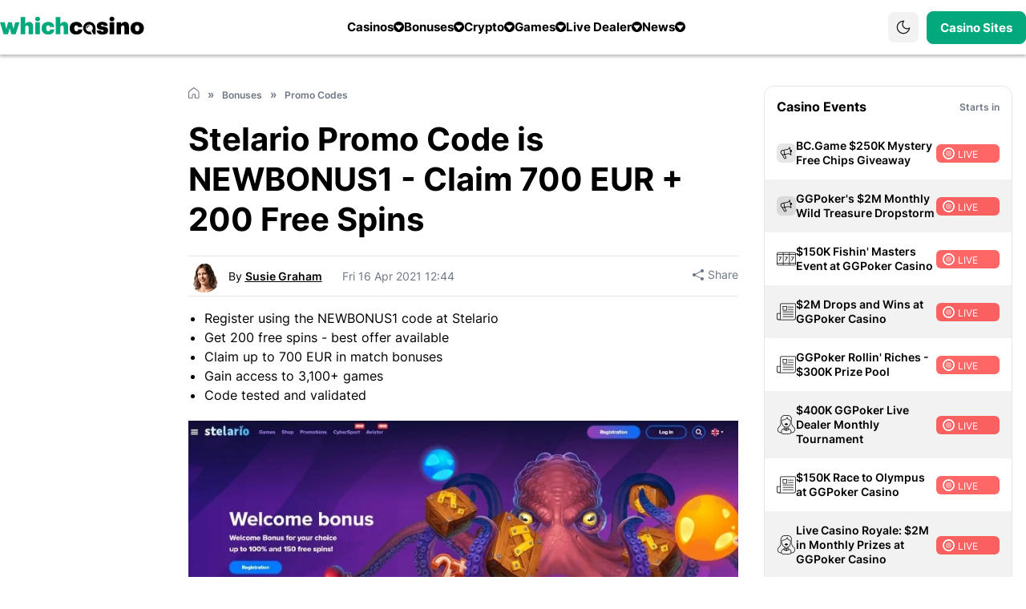

--- FILE ---
content_type: text/html; charset=utf-8
request_url: https://www.whichcasino.com/bonus/promo-codes/stelario-promo-code-20210202-0022/
body_size: 39971
content:
<!DOCTYPE html>
<html lang="en" class="light">
<head>
    <title>Stelario Promo Code is NEWBONUS1 - Claim 700 EUR + 200 Free Spins</title>
    <meta charset="utf-8" />   <meta name="viewport" content="width=device-width, initial-scale=1.0, minimum-scale=1.0, maximum-scale=5.0"/>     <meta name="title" content="Stelario Promo Code is NEWBONUS1 - Claim 700 EUR + 200 Free Spins">    <meta name="Description" property="og:description" content="Details of the Stelario Promo Code - including how to claim & the bonus. Read our Stelario code guide for all the latest offers." />    <meta name="keywords" property="Keyword" content="Stelario Promo Code" />    <meta name="Rating" content="General" />	<link rel="canonical" href="https://www.whichcasino.com/bonus/promo-codes/stelario-promo-code-20210202-0022/" />	    <meta name="doc-class" content="Living Document" />    <meta name="twitter:card" content="summary_large_image" />    <meta name="twitter:site" content="Whichcasino.com" />    <meta name="twitter:creator" />    <meta property="twitter:title" content="Stelario Promo Code is NEWBONUS1 - Claim 700 EUR &#x2B; 200 Free Spins" />    <meta property="twitter:description" content="Details of the Stelario Promo Code - including how to claim &amp; the bonus. Read our Stelario code guide for all the latest offers." />    <meta property="twitter:image:src" content="https://www.imageservera.com/cdn-cgi/image/format=webp/uploadedimages/202102/Feb02/CR_ORG_Stelario-Promo-Code-4623.jpg" />    <meta property="og:title" content="Stelario Promo Code is NEWBONUS1 - Claim 700 EUR &#x2B; 200 Free Spins" />    <meta property="og:type" content="Website" />    <meta property="og:url" content="https://www.whichcasino.com/bonus/promo-codes/stelario-promo-code-20210202-0022/" />    <meta property="og:site_name" content="Whichcasino.com" />    <meta property="og:image" content="https://www.imageservera.com/cdn-cgi/image/format=webp/uploadedimages/202102/Feb02/large_ORG_Stelario-Promo-Code-4623.jpg" />    <meta property="og:locale" content="en_US" />    <meta property="fb:admins" content="" />    <meta property="fb:app_id" content="" />    <meta property="og:description" content="Details of the Stelario Promo Code - including how to claim &amp; the bonus. Read our Stelario code guide for all the latest offers." />    <link rel="alternate" href="" />    <meta property="twitter:app:name:iphone" content="" />    <meta property="twitter:app:id:iphone" content="" />    <meta proprty="twitter:app:name:ipad" content="" />    <meta property="twitter:app:id:ipad" content="" />    <meta property="twitter:app:name:googleplay" content="" />    <meta property="twitter:app:id:googleplay" content="" />    <meta name="theme-color" content="#03a87c">
	<link rel="manifest" href="https://www.whichcasino.com/manifest.json" />	
	<link rel="alternate" type="application/rss+xml" href="https://www.whichcasino.com/News25RSS/" />

	<script type="application/ld+json">{ "@context": "https://schema.org", "@graph": [ { "@type": "Organization", "@id": "https://www.whichcasino.com/#organization", "name": "Whichcasino.com", "url": "https://www.whichcasino.com/", "sameAs": [], "logo": { "@type": "ImageObject", "@id": "https://www.whichcasino.com/#logo", "url": "https://www.imageservera.com/cdn-cgi/image/format=webp/uploadedimages/202102/Feb02/CR_ORG_Stelario-Promo-Code-4623.jpg", "width": 480, "height": 480, "caption": "Whichcasino.com" }, "image": { "@id": "https://www.whichcasino.com/#logo" } }, { "@type": "WebSite", "@id": "https://www.whichcasino.com/#website", "url": "https://www.whichcasino.com/", "name": "Whichcasino.com", "publisher": { "@id": "https://www.whichcasino.com/#organization" }, "potentialAction": { "@type": "SearchAction", "target": "https://www.whichcasino.com/?s={search_term_string}", "query-input": "required name=search_term_string" } }, { "@type": "WebPage", "@id": "https://www.whichcasino.com/bonus/promo-codes/stelario-promo-code-20210202-0022/#webpage", "url": "https://www.whichcasino.com/bonus/promo-codes/stelario-promo-code-20210202-0022/", "inLanguage": "en-GB", "name": "https://www.whichcasino.com/bonus/promo-codes/stelario-promo-code-20210202-0022/", "isPartOf": { "@id": "https://www.whichcasino.com/#website" }, "description": "Details of the Stelario Promo Code - including how to claim & the bonus. Read our Stelario code guide for all the latest offers." } ] };</script>
	<script type="application/ld+json">{ "@context": "https://schema.org", "@type": "Article", "headline": "Stelario Promo Code is NEWBONUS1 - Claim 700 EUR + 200 Free Spins","url": "https://www.whichcasino.com/bonus/promo-codes/stelario-promo-code-20210202-0022/", "author": { "@type": "Person", "name": "Susie Graham", "url": "https://www.whichcasino.com/contributor/susie-graham/" }, "datePublished": "2/2/2021 11:57:00 AM", "dateModified": "4/16/2021 12:44:00 PM", "mainEntityOfPage": { "@type": "WebPage", "@id": "https://www.whichcasino.com/bonus/promo-codes/stelario-promo-code-20210202-0022/" }, "image" : ["https://www.imageservera.com/cdn-cgi/image/format=webp/uploadedimages/202102/Feb02/large_ORG_Stelario-Promo-Code-4623.jpg", "https://www.imageservera.com/cdn-cgi/image/format=webp/uploadedimages/202102/Feb02/mobile_ORG_Stelario-Promo-Code-4623.jpg", "https://www.imageservera.com/cdn-cgi/image/format=webp/uploadedimages/202102/Feb02/CR_ORG_Stelario-Promo-Code-4623.jpg"], "articleSection": "<ul><li>Register using the NEWBONUS1 code at Stelario</li><li>Get 200 free spins - best offer available</li><li>Claim up to 700 EUR in match bonuses</li><li>Gain access to 3,100+ games</li><li>Code tested and validated</li></ul>", "publisher": { "@type": "Organization", "name": "Whichcasino.com", "logo": { "@type": "ImageObject", "url": "https://www.whichcasino.com/Casino/images/logo.svg" } } };</script>
	
	<link rel="preload" href="https://www.whichcasino.com/Casino/fonts/Inter-Regular.woff2" as="font" type="font/woff2" crossorigin /><link rel="preload" href="https://www.whichcasino.com/Casino/fonts/Inter-Bold.woff2" as="font" type="font/woff2" crossorigin />	<link rel="preload" href="https://www.whichcasino.com/Casino/fonts/Inter-SemiBold.woff2" as="font" type="font/woff2" crossorigin />
	
			<link rel="preload" as="image" href="https://www.imageservera.com/cdn-cgi/image/format=webp/uploadedimages/202102/Feb02/CR_ORG_Stelario-Promo-Code-4623.jpg" type="image/webp">
	
        <style type="text/css">
        @-webkit-keyframes gs-pulse{0%,to{opacity:1}50%{opacity:.3}}@keyframes gs-pulse{0%,to{opacity:1}50%{opacity:.3}}@font-face{font-family:Inter;src:url(https://www.whichcasino.com/Casino/fonts/Inter-Regular.eot);src:url(https://www.whichcasino.com/Casino/fonts/Inter-Regular.eot?#iefix)format("embedded-opentype"),url(https://www.whichcasino.com/Casino/fonts/Inter-Regular.woff2)format("woff2"),url(https://www.whichcasino.com/Casino/fonts/Inter-Regular.woff)format("woff"),url(https://www.whichcasino.com/Casino/fonts/Inter-Regular.ttf)format("truetype"),url(https://www.whichcasino.com/Casino/fonts/Inter-Regular.svg#Inter-Regular)format("svg");font-weight:400;font-style:normal;font-display:swap}@font-face{font-family:Inter;src:url(https://www.whichcasino.com/Casino/fonts/Inter-Medium.eot);src:url(https://www.whichcasino.com/Casino/fonts/Inter-Medium.eot?#iefix)format("embedded-opentype"),url(https://www.whichcasino.com/Casino/fonts/Inter-Medium.woff2)format("woff2"),url(https://www.whichcasino.com/Casino/fonts/Inter-Medium.woff)format("woff"),url(https://www.whichcasino.com/Casino/fonts/Inter-Medium.ttf)format("truetype"),url(https://www.whichcasino.com/Casino/fonts/Inter-Medium.svg#Inter-Medium)format("svg");font-weight:500;font-style:normal;font-display:swap}@font-face{font-family:Inter;src:url(https://www.whichcasino.com/Casino/fonts/Inter-Bold.eot);src:url(https://www.whichcasino.com/Casino/fonts/Inter-Bold.eot?#iefix)format("embedded-opentype"),url(https://www.whichcasino.com/Casino/fonts/Inter-Bold.woff2)format("woff2"),url(https://www.whichcasino.com/Casino/fonts/Inter-Bold.woff)format("woff"),url(https://www.whichcasino.com/Casino/fonts/Inter-Bold.ttf)format("truetype"),url(https://www.whichcasino.com/Casino/fonts/Inter-Bold.svg#Inter-Bold)format("svg");font-weight:700;font-style:normal;font-display:swap}@font-face{font-family:Inter;src:url(https://www.whichcasino.com/Casino/fonts/Inter-SemiBold.eot);src:url(https://www.whichcasino.com/Casino/fonts/Inter-SemiBold.eot?#iefix)format("embedded-opentype"),url(https://www.whichcasino.com/Casino/fonts/Inter-SemiBold.woff2)format("woff2"),url(https://www.whichcasino.com/Casino/fonts/Inter-SemiBold.woff)format("woff"),url(https://www.whichcasino.com/Casino/fonts/Inter-SemiBold.ttf)format("truetype"),url(https://www.whichcasino.com/Casino/fonts/Inter-SemiBold.svg#Inter-SemiBold)format("svg");font-weight:600;font-style:normal;font-display:swap}@font-face{font-family:FontAwesome;src:url(https://www.whichcasino.com/Casino/fonts/fontawesome-webfont.eot?v=4.7.0);src:url(https://www.whichcasino.com/Casino/fonts/fontawesome-webfont.eot?#iefix&v=4.7.0)format("embedded-opentype"),url(https://www.whichcasino.com/Casino/fonts/fontawesome-webfont.woff2?v=4.7.0)format("woff2"),url(https://www.whichcasino.com/Casino/fonts/fontawesome-webfont.woff?v=4.7.0)format("woff"),url(https://www.whichcasino.com/Casino/fonts/fontawesome-webfont.ttf?v=4.7.0)format("truetype"),url(https://www.whichcasino.com/Casino/fonts/fontawesome-webfont.svg?v=4.7.0#fontawesomeregular)format("svg");font-weight:400;font-style:normal;font-display:auto;font-display:swap}.eventtime.live .fa-dot-circle-o{background:radial-gradient(circle,transparent 53%,rgb(255,255,255,.5) 53.5%,#fff 54%);display:inline-block;position:relative;border-radius:50%;height:18px;width:18px;margin:-2px 4px 0-4px;vertical-align:middle}.eventtime.live .fa-dot-circle-o::before{content:"";position:absolute;width:100%;height:100%;border-radius:50%;-webkit-animation:1.7s infinite gs-pulse;animation:1.7s infinite gs-pulse;background:radial-gradient(circle,#fff 37%,rgb(255,255,255,.5) 37.5%,transparent 38%);left:0;display:block!important}.colorSection{position:relative;margin-bottom:40px;z-index:2;padding:50px 0 30px}.colorSection .cr-row.cr-heading h2{position:relative;}.colorSection .tips .arrow-btn i{position:absolute;background:rgba(56,20,20,.51);color:#fff;top:50%;-webkit-transform:translateY(-50%);transform:translateY(-50%);z-index:99;border-radius:50%;line-height:30px;width:40px}.eventtime.live,body .eventtime.live{background:rgba(255,0,0,.6)}.colorSection::after{content:"";position:absolute;top:0;bottom:0;width:115%;background:0 0;left:50%;-webkit-transform:translateX(-50%);transform:translateX(-50%);z-index:-1}body .eventtime.live{color:#fff;text-transform:uppercase}body.home .colorSection .cr-row.cr-heading h2{font-weight:700}body .colorSection .tips .arrow-btn i{top:35%}body.home main .container{max-width:none;}body.home .cr-row{max-width:1246px;margin:0 auto}body.home .cr-row.cr-heading h2,body.reviewpg main .desc-blk h2{font-weight:700;font-size:26px;line-height:30px;}.home .cr-row.cr-heading h2{margin-bottom:10px}.colorSection .tips .arrow-btn{position:static;top:auto!important}.colorSection .tips .arrow-btn i.pre{left:-10px}.colorSection .tips .arrow-btn i.nxt{right:0}.colorSection .cr-row,body.home .colorSection,body.home .cr-row{padding-left:0;padding-right:0}body.home .layout{margin-top:0}body.home .article .colorSection .cr-row.cr-heading{padding-left:15px;padding-right:15px}@media only screen and (max-width:480px){body{padding-top:71px}.tips .arrow-btn i{font-size:24px;background:rgba(173,173,173,.5);display:inline-block;width:35px;text-align:center;font-weight:700;line-height:1;position:absolute;top:calc(50%);-webkit-transform:translateY(-50%);transform:translateY(-50%);z-index:9;border-radius:50%;margin:0}.tips .arrow-btn i.nxt{right:0}.tips .arrow-btn i.pre{left:0}.colorSection{padding:30px 0 0}.colorSection .tips .arrow-btn i.pre{left:5px}.colorSection .tips .arrow-btn i.nxt{right:5px}.colorSection .tips .arrow-btn i{line-height:30px}main h2{position:relative;margin-bottom:20px}.innercontainer{padding:0 10px!important}.mobmenu{max-width:100%;padding:80px 20px 30px}nav>ul>li.default svg{width:35px;height:35px}.container{padding:0}.tips .arrow-btn{position:static}.tip-meta .category{display:none}.cr-row.cr-heading h2{padding-left:0}}@media (min-width:992px){body.home .layout{margin-top:11px}body.home .colorSection{padding-left:0;padding-right:0;max-width:1246px;margin:0 auto}body .mobmenu{padding-top:80px}body{padding-top:68.43px!important}body .latestCasinoNewsSec .relatedcat .tips-list .timing{position:absolute;top:12px;right:0;bottom:unset}body .latestCasinoNewsSec .tips .arrow-btn{display:none!important}body .latestCasinoNewsSec .tips-list.more svg,header .header-wrap a.login-link{display:none}body .mobmenu .cls-menu{display:block}body .cr-row.cr-heading h2,body main h2{font-size:26px;line-height:30px}body .colorSection,body .cr-row.cr-heading,body.home .article .colorSection .cr-row.cr-heading,body.home .cr-row{padding-left:0;padding-right:0}body .sideMenuCloseIcon svg{fill:var(--allContentColor)}body.home .cr-row.cr-heading h2{font-size:26px}}@media only screen and (min-device-width:768px) and (max-device-width:768px) and (orientation:portrait) and (-webkit-min-device-pixel-ratio:2){body.home .colorSection{padding:10px 0}body main .container{max-width:750px}body.home .article .cr-row.cr-heading,body.home .cr-row{padding-left:15px;padding-right:15px}body header .logo-wrap img{margin:0}}@media only screen and (min-device-width:1024px) and (max-device-width:1024px) and (orientation:portrait) and (-webkit-min-device-pixel-ratio:2){body.home .colorSection{padding-left:15px;padding-right:15px}body main .container,body.home .cr-row{max-width:980px}}body .colorSection::after{display:none}@font-face{font-display:swap;font-family:FontAwesome;src:url(https://www.whichcasino.com/Casino/fonts/fontawesome-webfont.eot?v=4.7.0);src:url(https://www.whichcasino.com/Casino/fonts/fontawesome-webfont.eot?#iefix&v=4.7.0)format("embedded-opentype"),url(https://www.whichcasino.com/Casino/fonts/fontawesome-webfont.woff2?v=4.7.0)format("woff2"),url(https://www.whichcasino.com/Casino/fonts/fontawesome-webfont.woff?v=4.7.0)format("woff"),url(https://www.whichcasino.com/Casino/fonts/fontawesome-webfont.ttf?v=4.7.0)format("truetype"),url(https://www.whichcasino.com/Casino/fonts/fontawesome-webfont.svg?v=4.7.0#fontawesomeregular)format("svg");font-weight:400;font-style:normal}body .eventtime.live .fa-dot-circle-o{height:15px;width:15px;margin:-1px 4px 0 2px}body .bonusBetsSecMain .claimNow-BB{background:var(--button-fill-color);border:1px solid var(--button-border-color);color:var(--button-text-color)}body.home .colorSection .cr-row.cr-heading h2:before{content:"";background:var(--site-color);width:4px;height:10px;margin-right:6px;border-radius:12px}body .colorSection{margin-bottom:0;padding:10px 0}body.home .article .header-section{margin-bottom:0;margin-top:0}body.category .topsec .subcat{display:none!important}@media only screen and (max-width:480px){body{padding-top:71px}.subcat{padding-left:10px;margin-top:-10px}.tips .arrow-btn i{font-size:24px;background:rgba(173,173,173,.5);display:inline-block;width:35px;text-align:center;font-weight:700;line-height:1;position:absolute;top:calc(50%);-webkit-transform:translateY(-50%);transform:translateY(-50%);z-index:9;border-radius:50%;margin:0}.tips .arrow-btn i.nxt{right:0}.tips .arrow-btn i.pre{left:0}main h1{padding-left:0;position:relative}main h2 span{width:calc(100% - 50px)}.innercontainer{padding:0 10px!important}body main .newscategory-top h1{padding-left:0;padding-bottom:0}body .newscategory-top span.caticon,main h2 span{display:inline-block;vertical-align:middle}body .newscategory-top{border-radius:0;margin:0!important;padding:0!important}.mobmenu{max-width:100%;padding:80px 20px 30px}nav>ul>li.default svg{width:35px;height:35px}body.category .countryLocationsIcon img{width:152px}body.category .newscategory-top{padding-top:0!important}.container{padding:0}.tips .arrow-btn{position:static}.faqContent.belowArticle>h2 .caticon,.tip-meta .category{display:none}}@media only screen and (max-width:767px){body{padding-top:83px}body .newscategory-top{background:#fff;margin:0!important;padding:10px 10px 20px 0!important}body .topsec .newscategory-top{background:0 0}.topsec{padding-bottom:10px}.subcat{top:44px}.subcat ul.subcategories .moremenu{display:none}.topsec .subcat{margin-bottom:0}}@media (min-width:992px){body .topsec .container{height:200px}.topsec .newscategory-top h1 span{font-size:36px;line-height:50px}body .topsec .innercontainer{padding-left:0!important;padding-right:0!important}body .topsec .newscategory-top{margin-top:0!important;width:auto;position:relative}body .topsec .breadcrum ul>li:last-child{display:block;margin:0}body .topsec p::after{left:-1000px;right:-1000px}body .mobmenu{padding-top:80px}body{padding-top:68.43px!important}body .latestCasinoNewsSec .relatedcat .tips-list .timing{position:absolute;top:12px;right:0;bottom:unset}body .latestCasinoNewsSec .tips .arrow-btn{display:none!important}body .topsec .breadcrum{padding:16px 0 68px}body .topsec .countryLocationsIcon{position:absolute;right:0;top:0;-webkit-box-pack:center;-ms-flex-pack:center;justify-content:center;-webkit-box-align:center;-ms-flex-align:center;align-items:center;bottom:0}body .topsec{margin:9px 0 0}body .topsec .breadcrum ul,body .topsec .countryLocationsIcon{display:-webkit-box;display:-ms-flexbox;display:flex}body.category .countryLocationsIcon img{width:auto;margin:28px 0 0}body .mobmenu .cls-menu{display:block}.topsec .titleSecOC{padding-left:0;padding-right:0}body.category .container{max-width:1246px}body .topsec p{padding:30px 0}body .topsec .breadcrum ul>li:nth-child(2)::after{display:inline-block}}@media only screen and (min-device-width:768px) and (max-device-width:768px) and (orientation:portrait) and (-webkit-min-device-pixel-ratio:2){body .topsec .newscategory-top{width:auto}body main .container,body.category .container{max-width:750px}}@media only screen and (min-device-width:1024px) and (max-device-width:1024px) and (orientation:portrait) and (-webkit-min-device-pixel-ratio:2){body .topsec p::after{left:0;right:0}body .topsec .countryLocationsIcon{right:20px}.containerNew,body .topsec .container,body main .container{max-width:980px}}.eventtime i.fa.fa-clock-o{padding-right:5px}.fa-clock-o:before{margin-right:3px;content:""}body .topsec .countryLocationsIcon svg{width:140px;height:136px}body .latestCasinoNewsSec .tips-list.more svg{display:none}@media only screen and (max-width:480px){body{padding-top:71px}.tips-section{top:10px}.tips-list-wrap{height:290px}.tips-section .tips-list{width:150px;margin-right:5px}.tips-list .img-wrap{height:92px}.relatedcat .tip-meta h3{line-height:1.3;font-size:13px;height:67px;font-weight:600}.tips .arrow-btn i{font-size:24px;background:rgba(173,173,173,.5);display:inline-block;width:35px;text-align:center;font-weight:700;line-height:1;position:absolute;top:calc(50%);-webkit-transform:translateY(-50%);transform:translateY(-50%);z-index:9;border-radius:50%;margin:0}.tips .arrow-btn i.nxt{right:0}.tips .arrow-btn i.pre{left:0}main h1{padding-left:0;position:relative}.innercontainer{padding:0 10px!important}body main .newscategory-top h1{padding-left:0;padding-bottom:0}body .newscategory-top span.caticon{display:inline-block;vertical-align:middle}body .newscategory-top{border-radius:0;margin:0!important;padding:0!important}.mobmenu{max-width:100%;padding:80px 20px 30px}nav>ul>li.default svg{width:35px;height:35px}body.category .newscategory-top{padding-top:0!important}.container{padding:0}.tips .arrow-btn{position:static}.tip-meta .category{display:none}.tips-section .tips-list:not(:first-child){margin-left:0}}@media (min-width:992px){.latestCasinoNewsSec{padding-left:0;padding-right:0;margin-bottom:0}body .topsec .container{height:200px}.topsec .newscategory-top h1 span{font-size:42px;line-height:50px}body .topsec .innercontainer{padding-left:0!important;padding-right:0!important}body .topsec .newscategory-top{margin-top:0!important;width:auto;position:relative}body .topsec .breadcrum ul>li:last-child{display:block;margin:0}body .topsec p::after{left:-1000px;right:-1000px}body .mobmenu{padding-top:80px}body{padding-top:68.43px!important}body .latestCasinoNewsSec .tips-list-wrap{height:auto!important;margin-left:-20px}body .latestCasinoNewsSec .tips-section{position:static;white-space:normal}body .latestCasinoNewsSec .tips-list{width:23%;-webkit-box-shadow:none;box-shadow:none;margin:0 0 10px 20px}body .latestCasinoNewsSec .tips-list a{display:block;height:289px!important}body .latestCasinoNewsSec .tips-list .img-wrap{width:100%;height:167px;border-radius:8px}body .latestCasinoNewsSec .tip-meta{position:relative;width:auto;margin-left:0;padding:10px 0 0}body .latestCasinoNewsSec .relatedcat .tip-meta h3{font-size:14px;line-height:22px;height:44px}body .latestCasinoNewsSec .relatedcat .tips-list .timing{position:absolute;top:12px;right:0;bottom:unset}body .latestCasinoNewsSec .tips .arrow-btn{display:none!important}body .topsec .breadcrum{padding:16px 0 68px}body .topsec .countryLocationsIcon svg{width:255px;height:140px}body .topsec .countryLocationsIcon{position:absolute;right:0;top:0;-webkit-box-pack:center;-ms-flex-pack:center;justify-content:center;-webkit-box-align:center;-ms-flex-align:center;align-items:center;bottom:0}body .topsec{margin:9px 0 0}body .topsec .breadcrum ul,body .topsec .countryLocationsIcon{display:-webkit-box;display:-ms-flexbox;display:flex}body .latestCasinoNewsSec .tips-list.more svg{display:none}body .mobmenu .cls-menu{display:block}.topsec .titleSecOC{padding-left:0;padding-right:0}body.category .container{max-width:1246px}body .topsec p{padding:30px 0}body .latestCasinoNewsSec{padding:10px 0 0}body .latestCasinoNewsSec .tips{padding:0}body .topsec .breadcrum ul>li:nth-child(2)::after{display:inline-block}body .topsec .breadcrum{padding-bottom:40px}}.desc-blk ul li{padding:5px 10px}@media only screen and (max-width:480px){body{padding-top:71px}.article .author .publish{font-size:13px}.article .subtitle{font-size:16px;line-height:22px}.section-wrapper.right>div{width:100%;padding:0}body.newspg h1{font-size:26px;line-height:1.2}.article h1{margin-bottom:10px}main h1{position:relative}.desc-blk ul{margin-left:25px}main h2 span{display:inline-block;vertical-align:middle;width:calc(100% - 50px)}.innercontainer{padding:0 10px!important}.mobmenu{max-width:100%;padding:80px 20px 30px}nav>ul>li.default svg{width:35px;height:35px}.container{padding:0}.article .author .author-name{font-size:16px}.article h1,.newspg .section-wrapper.right.col-4,main h1{padding-left:0}.calender-section .icon-message{font-size:14px;line-height:21px}.verdict .placeBetBtn{width:100%;margin-top:10px;display:-webkit-inline-box;display:-ms-inline-flexbox;display:inline-flex;-webkit-box-shadow:0 2px 5px rgb(15 24 74/45%);box-shadow:0 2px 5px rgb(15 24 74/45%);border:1px solid #fff}.newspg .layout .article{padding:10px 15px}}.section-wrapper.right .starts{padding-top:0;right:5px;color:#8d93a1;font-size:14px;display:block}.upcomming-blk .ub-list{border-top:1px solid #f3f3f7}.starts{position:absolute;right:10px;text-align:right;top:50%;-webkit-transform:translateY(-50%);transform:translateY(-50%);color:var(--fontdark2);font-weight:700;font-size:17px}.dropdown{position:relative;text-align:center;display:inline-block;vertical-align:middle;border:1px solid #f3f3f7;border-radius:3px;padding:0 10px}ul.dropdown-list{position:absolute;top:100%;z-index:999;left:0;width:100%;max-width:300px;font-size:16px;font-weight:400;background:#fff;-webkit-box-shadow:0 1px 4px #ccc;box-shadow:0 1px 4px #ccc;display:none}ul.dropdown-list li{border-bottom:1px solid #f3f3f7;font-weight:300;font-size:12px;padding:5px 10px}.eventtime{padding:5px 10px 3px;display:block;color:#fff;position:absolute;top:5px;right:5px;z-index:8;font-size:12px;line-height:1px;border-radius:6px}.newspg .layout .article{margin-bottom:0}.fa-facebook-official::before{content:"";font-size:16px}.fa-twitter::before{content:"";font-size:16px}.article .subtitle,body .verdict div{font-size:16px;line-height:1.5;}.article .author,.article .img-block{margin-bottom:30px;position:relative}.article .author .author-name{font-size:16px;font-weight:700;display:block}.article .author .publish{font-weight:500;font-size:14px;color:rgba(72,80,121,.6);display:block}.newspg .section-wrapper.right.col-4{padding-left:15px;min-width:0;position:relative}.content-block>ul>li .content .publish{font-size:12px;color:var(--lightfont);padding-top:10px;display:none;min-height:29px}.content-block .must-read li .content .rm-btn i::after{content:"";font:16px/7px FontAwesome;display:inline-block;vertical-align:middle;border:1px solid #6360e9;width:7px;height:7px;text-align:center;border-radius:50%;margin-left:5px;margin-top:-5px;padding:7px}.sharePopupMain{display:none;position:fixed;top:0;right:0;bottom:0;left:0;z-index:999;background-color:rgba(0,0,0,.5);-webkit-box-shadow:0 0 15px 10px rgba(0,0,0,.3);box-shadow:0 0 15px 10px rgba(0,0,0,.3)}.contentAreaSP{position:relative;background:#fff;max-width:640px;border-radius:10px;overflow-y:auto;max-height:600px;margin:150px 10px 10px;padding:20px 30px}.titleAndClose{display:-webkit-box;display:-ms-flexbox;display:flex;-webkit-box-pack:justify;-ms-flex-pack:justify;justify-content:space-between;-webkit-box-align:center;-ms-flex-align:center;align-items:center;border-bottom:1px solid #ddd;padding:0 0 10px}.titleSPM{font-size:21px;font-weight:600;line-height:normal}.closeIconSP svg{width:25px;height:25px}.fieldSty input{display:block;width:100%;border-radius:0!important;font-size:15px;background-color:rgba(204,204,204,.15)!important;border:1px solid #ccc!important;padding:9px 13px}.article .subtitle ul li{list-style-type:disc;margin-left:20px;padding-left:0}.article .author{margin-bottom:25px}.icon-message{background-color:#ffeac0;border:1px solid #ffa800;border-radius:10px;-webkit-box-sizing:border-box;box-sizing:border-box;color:#d95c5c;display:-webkit-box;display:-ms-flexbox;display:flex;-webkit-box-pack:start;-ms-flex-pack:start;justify-content:flex-start;-webkit-box-align:center;-ms-flex-align:center;align-items:center;width:100%;height:43px;margin:0 0 10px;padding:0 10px}.icon-message img,.message-text{display:inline-block;vertical-align:middle}.icon-message img{height:auto;width:19px}.message-text{margin-left:10px;font-size:14px;line-height:17px;color:#000}.message-text a{display:inline-block;margin-left:2px;color:#0060df}.calender-section .icon-message a{font-weight:600;color:#4678f9}.calender-section .message-text{margin-left:15px;margin-top:3px}.calender-section .icon-message,.verdict .placeBet{display:-webkit-box;display:-ms-flexbox;display:flex;-webkit-box-pack:start;-ms-flex-pack:start;justify-content:flex-start}.calender-section .icon-message{-webkit-box-align:center;-ms-flex-align:center;align-items:center;font-weight:400;border-radius:2px;font-size:16px;line-height:26px;color:#000}.verdict .placeBet{margin-top:30px;text-align:left;-ms-flex-wrap:wrap;flex-wrap:wrap}.verdict .placeBetBtn{background:#1997b3;border-radius:3px;font-size:16px;line-height:40px;letter-spacing:.02em;color:#fff;display:block;-webkit-box-align:center;-ms-flex-align:center;align-items:center;margin-right:10px;text-align:left;font-weight:600;border:1px solid #fff;padding:10px}.verdict .bookmaker-logo{width:60px;position:relative;display:inline-block;height:23px;vertical-align:middle;border-radius:3px;text-align:center;padding:0}.verdict .bookmaker-logo img{max-width:70%;top:50%;-webkit-transform:translate(-50%,-50%);transform:translate(-50%,-50%);left:50%;position:absolute;max-height:20px;margin:auto}.verdict .bk-btn{white-space:normal;vertical-align:middle;-webkit-box-align:center;-ms-flex-align:center;align-items:center;overflow:hidden;-webkit-line-clamp:2;display:-webkit-box;display:-ms-flexbox;display:flex;line-height:1.2;width:100%;font-size:14px;max-height:100%;padding:1px 10px}.pSocial{float:right;padding:10px 0}.pSocial .sfb{background:#4b68ba}.pSocial .sfb,.pSocial .sfm,.pSocial .stw{display:inline-block;border-radius:3px;color:#fff;margin-right:5px;padding:8px 15px}.pSocial .sfm{background:#25d366}.fa-whatsapp::before{content:"";font-size:16px}.pSocial .stw{background:#00acee}body.newspg main h1{font-weight:700;font-size:32px;line-height:41px}body.newspg .section-wrapper.right .upcomming-blk .ub-header{padding:20px 20px 10px}body.newspg .upcomming-blk .ub-list{border-top:none;padding-bottom:10px;margin:0 20px}body.newspg .upcomming-blk.bonus .dropdown{border:1px solid #d1d3d9;border-radius:2px;width:26px;height:26px;padding:0}body.newspg .upcomming-blk.bonus .ub-list li a>span.event{line-height:22px;}body.newspg .upcomming-blk .ub-list li a{-webkit-box-align:start;-ms-flex-align:start;align-items:flex-start;border-bottom:1px solid #d1d3d9;padding:10px 0}body.newspg .article .author{position:relative;margin-bottom:25px;border-bottom:1px solid #d1d3d9;border-top:1px solid #d1d3d9;padding-top:20px;padding-bottom:20px}body .verdict div{font-weight:400;line-height:26px}body.newspg .breadcrum ul>li{line-height:22px}.verdict label.labtitle{display:none;position:relative}.authorSecMain,body .authorAndShareM{display:-webkit-box;display:-ms-flexbox;display:flex;-webkit-box-align:center;-ms-flex-align:center;align-items:center;position:relative}body .authorAndShareM{margin-bottom:15px;-webkit-box-pack:justify;-ms-flex-pack:justify;justify-content:space-between;border-top:1px solid #d3dae1;border-bottom:1px solid #d3dae1}.authorSecMain{-webkit-box-pack:start;-ms-flex-pack:start;justify-content:flex-start}.authorSecMain .authorImageAC{line-height:0;margin-right:10px}.authorSecMain .authorImageAC img{width:30px;height:30px;border-radius:50%}.authorSecMain .authorNameTxtAC{font-size:14px;line-height:19px;font-weight:400}.authorSecMain .authorNameTxtAC a{text-decoration:underline;color:var(--bodyText);}.authorSecMain .authorNameTxtAC span{font-weight:600;text-decoration:underline}.authorSecMain .blueCheckIcon{line-height:0;margin-left:5px;margin-top:2px}.authorSecMain .timeAC{color:#6e7685;margin-left:8px;font-size:14px;line-height:19px;font-weight:400}.pSocial.topright a{font-weight:400;font-size:14px;line-height:16px;-webkit-box-align:center;-ms-flex-align:center;align-items:center;display:-webkit-box;display:-ms-flexbox;display:flex;color:#6e7685!important}.pSocial.topright .sfm{background:0 0;margin:0;padding:0}.pSocial.topright .sfm svg{width:14px;height:14px;margin-left:0;margin-right:5px}body.newspg .layout .section-wrapper.center .img-block,body.newspg .section-wrapper.right .upcomming-blk .ub-list li a span.caticon{display:block}body .layout .section-wrapper.center .img-block,body .pSocial-IW,body.newspg .content-block .must-read li .content .rm-btn i{display:none}.heading-title{display:inline-block;vertical-align:middle}.section-wrapper.right .upcomming-blk .ub-list li a span.caticon svg{width:100%}.fieldSty{margin-top:10px}.newspg .breadcrum{padding-left:0}.fa-angle-down::before,.fa-angle-down:before{content:""}.breadcrum ul>li:not(:last-child)::after,.section-wrapper.right ul.dropdown-list{font-size:14px}body.newspg .article .article-head,body.newspg .article .img-block{margin-bottom:20px}.pSocial a{color:#fff!important}.article .article-head{margin-bottom:30px}.layout .breadcrum{padding-top:0}.img-block .img-wrapper img,figure img,img,svg{max-width:100%}.verdict .bk-btn label{display:inline-block}.section-wrapper.center.col-8 .breadcrum ul>li>a{color:#6e7685}body .pSocial.topright{position:static}.authorSecMain .blueCheckIcon svg{width:12px;height:12px}.newspg .breadcrum ul{display:-webkit-box;display:-ms-flexbox;display:flex;-ms-flex-wrap:wrap;flex-wrap:wrap}body.newspg .section-wrapper.right .upcomming-blk .ub-header .title{font-weight:700;font-size:16px;line-height:26px;width:100%}@media only screen and (max-width:480px){body{padding-top:71px}.article .author .publish{font-size:13px}.article .subtitle{font-size:16px;line-height:22px}.section-wrapper.right>div{width:100%;padding:0}.section-wrapper.right>div:first-child{margin-top:-15px}body.newspg h1{font-size:26px;line-height:1.2}.article h1{margin-bottom:10px}main h1{position:relative}.innercontainer{padding:0 10px!important}.mobmenu{max-width:100%;padding:80px 20px 30px}nav>ul>li.default svg{width:35px;height:35px}.container{padding:0}.article .author .author-name{font-size:16px}.article h1,.newspg .section-wrapper.right.col-4,main h1{padding-left:0}.calender-section .icon-message{font-size:14px;line-height:21px}.verdict .placeBetBtn{width:100%;margin-top:10px;display:-webkit-inline-box;display:-ms-inline-flexbox;display:inline-flex;-webkit-box-shadow:0 2px 5px rgb(15 24 74/45%);box-shadow:0 2px 5px rgb(15 24 74/45%);border:1px solid #fff}.newspg .layout .article{padding:10px 15px}}@media only screen and (max-width:767px){body{padding-top:83px}.section-wrapper.right .upcomming-blk .ub-list li a span.caticon{width:16px;height:16px}}@media only screen and (min-width:580px) and (max-width:1023px){.section-wrapper.right>div:nth-child(even){padding-right:0}.section-wrapper.right>div:nth-child(odd){padding-left:0}}@media only screen and (min-width:768px){.verdict .placeBetBtn{width:48%}}@media only screen and (max-width:568px){.verdict .placeBet{-ms-flex-wrap:wrap;flex-wrap:wrap}.verdict .placeBetBtn{margin:0;padding:10px}}body .authorSecMain .authorImageAC img{width:40px;height:40px}.section-wrapper.center.col-8 .breadcrum ul>li:not(:last-child)::after{color:#6e7685}.fa-twitter:before{content:""}@media only screen and (max-width:768px){.message-text{font-size:13px}}@media (min-width:992px){body .mobmenu{padding-top:80px}body{padding-top:68.43px!important}body.newspg main h1{font-size:40px;line-height:50px}body .mobmenu .cls-menu{display:block}.newspg .layout .article{padding:30px}}.section-wrapper.right .upcomming-blk{width:50%;display:inline-block;vertical-align:top;padding-left:10px;border-radius:3px;margin-top:0}.section-wrapper.right .upcomming-blk .ub-header{position:relative;display:-webkit-box;display:-ms-flexbox;display:flex;-webkit-box-align:center;-ms-flex-align:center;align-items:center;padding:20px 15px 10px}.section-wrapper.right .upcomming-blk .ub-list li a{font-size:0;display:block;padding:10px 0}.section-wrapper.right .upcomming-blk .ub-list li a span{display:inline-block;font-size:15px}.section-wrapper.right .upcomming-blk .ub-list li a span:nth-child(2){color:var(--fontdark2)}.section-wrapper.right .upcomming-blk .ub-list li a span:nth-child(3){text-align:right;font-weight:600;width:auto}.section-wrapper.right .upcomming-blk .ub-list li a span.red{color:var(--fontred)}.section-wrapper.right .upcomming-blk .ub-list li a span.caticon{display:inline-block;width:18px;height:18px;vertical-align:middle}.section-wrapper.right .upcomming-blk .ub-list li a span:nth-child(2){line-height:1.3;width:62%;font-size:14px}.section-wrapper.right .upcomming-blk .ub-header .title{font-size:18px;line-height:17px;font-weight:700;position:relative;width:100%}.section-wrapper.right .upcomming-blk.bonus .ub-list{-webkit-column-count:1;-moz-column-count:1;column-count:1;-webkit-column-gap:0;-moz-column-gap:0;column-gap:0}.section-wrapper.right .upcomming-blk.bonus{display:block;width:100%;padding-left:0;margin:10px 0 30px}.section-wrapper.right .upcomming-blk.bonus .ub-list span.caticon svg{fill:#485079}.section-wrapper.right .upcomming-blk.bonus .ub-list li a>span{position:inherit;display:initial;-webkit-box-pack:center;-ms-flex-pack:center;justify-content:center;line-height:12px}.section-wrapper.right .upcomming-blk.bonus .ub-list li a>span.event{line-height:16px;-webkit-box-flex:1;-ms-flex:1;flex:1}.section-wrapper.right .upcomming-blk.bonus .dropdown{vertical-align:top;margin-left:10px}.section-wrapper.right .upcomming-blk.bonus .ub-list>li{position:relative;page-break-inside:avoid;break-inside:avoid-column;-webkit-column-break-inside:avoid;margin:0}.section-wrapper.right .upcomingEventList li a .eventtime>span label,.section-wrapper.right .upcomming-blk .upcomingEventList li a{display:-webkit-box;display:-ms-flexbox;display:flex;-webkit-box-direction:normal;-webkit-box-align:center;-ms-flex-align:center;align-items:center}.section-wrapper.right .upcomming-blk .upcomingEventList li a{-webkit-box-orient:horizontal;-ms-flex-direction:row;flex-direction:row;-ms-flex-wrap:nowrap;flex-wrap:nowrap}.section-wrapper.right .upcomming-blk .upcomingEventList li a .eventtime{background:0 0;right:auto;top:auto;width:auto;margin:0 0 0 auto;padding:0}.section-wrapper.right .upcomingEventList li a .eventtime>span{display:-webkit-box;display:-ms-flexbox;display:flex;-ms-flex-wrap:nowrap;flex-wrap:nowrap}.section-wrapper.right .upcomingEventList li a .eventtime>span label{-webkit-box-orient:vertical;-ms-flex-direction:column;flex-direction:column;-webkit-box-pack:center;-ms-flex-pack:center;justify-content:center;line-height:12px;min-width:44px;-webkit-box-shadow:0 2.38889px 5.97222px rgba(0,0,0,.15);box-shadow:0 2.38889px 5.97222px rgba(0,0,0,.15);border-radius:.597222px;font-size:14px;color:#6e7685;padding:7px}.section-wrapper.right .upcomingEventList li a .eventtime>span label:nth-child(2){margin-left:3px}.section-wrapper.right .upcomingEventList li a .eventtime>span label.ev-m::after{content:"min"}.section-wrapper.right .upcomingEventList li a .eventtime>span label.ev-h::after{content:"hours"}.section-wrapper.right .upcomingEventList li a .eventtime>span label.ev-d::after{content:"days"}.section-wrapper.right .upcomingEventList li a .eventtime>span label.ev-d.d1::after{content:"day"}.section-wrapper.right .upcomming-blk.bonus .ub-list>li:last-child a{border-bottom:none}.section-wrapper.right .upcomming-blk.bonus .ub-list span.caticon{margin-right:5px}.section-wrapper.right .upcomming-blk:first-of-type{padding-left:0}@media only screen and (max-width:1024px){.section-wrapper.right .upcomming-blk .ub-list li a span:nth-child(2){width:68%}}body .section-wrapper.right .upcomming-blk.bonus .ub-list span.caticon svg{fill:var(--site-color);fill:#000}body .upcomming-blk.bonus .caticon svg{fill:#000}body.newspg .section-wrapper.right .upcomming-blk{border-radius:8px}body .upcomingEventList li a .eventtime>span label::after{color:#6e7685;font-size:12px;font-weight:600}.eventtime{background:rgb(7,118,223,.8)}.cr-row.cr-desc .row-desc ul li{list-style:disc;padding-left:10px}.article .row-desc ul li{list-style:disc;padding:0}svg.skeleton.tableicon{width:24px}.tips{font-size:0;border-radius:10px;margin:0-10px 30px}.tips .arrow-btn{display:block!important}.tips .arrow-btn i{font-size:28px;display:inline-block;text-align:center;font-weight:700;margin:5px;padding:7px 10px}.tips-list-wrap{position:relative;overflow:auto}.tips-section{left:0;top:20px;white-space:nowrap;position:absolute}.tips-list{display:inline-block;vertical-align:middle;font-size:13px;-webkit-box-shadow:0 4px 15px rgb(0 0 0/15%);box-shadow:0 4px 15px rgb(0 0 0/15%);margin:0 10px;padding:0}.relatedcat .tips-list>a{position:relative;padding-bottom:5px;white-space:normal}.tips-list>a{width:100%;display:block;background:#fff}.tips-list .img-wrap{position:relative;overflow:hidden}.tips-list .img-wrap img{left:50%}.tip-meta .marked{overflow:hidden;display:inline-block;margin-bottom:0;text-overflow:ellipsis}.relatedcat .tip-meta h3{overflow:hidden;text-overflow:ellipsis;white-space:normal}.tip-meta .category{font-size:13px;color:#8d93a1;margin-bottom:0;line-height:1.5;max-width:100%;vertical-align:middle}.relatedcat .tips-list .timing{vertical-align:middle;color:#8d93a1;background:0 0;padding:0}.tips-list .timing{display:inline-block;line-height:1.5}.tips-section .tips-list{width:287px}.category .layout .article{background:#fff;-webkit-box-shadow:0 4px 40px rgb(0 0 0/12%);box-shadow:0 4px 40px rgb(0 0 0/12%);border-radius:8px;margin-bottom:0}.fa-angle-right::before{content:""}.cr-row.cr-desc .row-desc ul{margin-left:25px}body .latestCasinoNewsSec .tips-list{-webkit-box-shadow:none;box-shadow:none;width:100%;margin:25px 0 0}body .latestCasinoNewsSec .tip-meta .marked{background:#fff;-webkit-box-shadow:-1px -1px 4px rgb(3 168 124/15%),2px 2px 4px rgb(3 168 124/35%);box-shadow:-1px -1px 4px rgb(3 168 124/15%),2px 2px 4px rgb(3 168 124/35%);font-weight:600;font-size:12px;line-height:13px;text-transform:uppercase;padding:6px 10px;color:#000}body .latestCasinoNewsSec .tip-meta{position:relative;width:calc(100% - 164px);margin-left:13.42px;padding:0}body .latestCasinoNewsSec .relatedcat .tip-meta h3{font-weight:400;font-size:14px;line-height:18px;height:35px;margin:10px 0 0}body .latestCasinoNewsSec .relatedcat .tips-list .timing{bottom:unset;top:2px;right:0;position:static}body .latestCasinoNewsSec .relatedcat .tips-list .timing span{font-weight:400;font-size:12px;line-height:13px;text-align:right;color:#6e7685}body .latestCasinoNewsSec .tips .arrow-btn{display:none!important;top:105px!important;z-index:9;left:-25px;right:0}body .latestCasinoNewsSec .tips .arrow-btn i{width:48px;height:48px;border-radius:50%;background:#fff;-webkit-box-shadow:0 4px 12px rgba(0,0,0,.1);box-shadow:0 4px 12px rgba(0,0,0,.1)}body .latestCasinoNewsSec .tips .arrow-btn .fa-angle-left:before{color:#03a87c;font-size:26px;position:absolute;left:18px;top:9px}body.category .latestCasinoNewsSec .tips .arrow-btn .fa-angle-left:before{left:22px;top:17px}body.category .latestCasinoNewsSec .tips .arrow-btn .fa-angle-right:before{left:22px;top:11px}body .latestCasinoNewsSec .tips .arrow-btn .fa-angle-right:before{color:#03a87c;font-size:26px;position:absolute;left:22px;top:9px}body .latestCasinoNewsSec .tips .arrow-btn i.nxt{position:absolute;right:-5px}body .latestCasinoNewsSec .tips-list-wrap{height:auto!important;margin-left:0}body .latestCasinoNewsSec .tips-section{position:static;white-space:normal}body .latestCasinoNewsSec .tips-list a{display:-webkit-box;display:-ms-flexbox;display:flex;-webkit-box-pack:justify;-ms-flex-pack:justify;justify-content:space-between;-webkit-box-align:start;-ms-flex-align:start;align-items:flex-start;height:auto!important}body .latestCasinoNewsSec .tips-list .img-wrap{width:150px;height:99px;border-radius:4px}.tips-list-wrap .tips-list .tip-meta h3,body .latestCasinoNewsSec .tip-meta .title{font-weight:600;font-size:14px;line-height:18px;color:#000}body .topsec .containerNew{height:228px;position:relative}body.category .layout .article{margin-bottom:0;padding:10px}.topsec .titleSecOC{padding:20px 15px}.topsec .titleSecOC p{max-width:none;padding:0}body.category .countryLocationsIcon img{width:154px;margin:0-10px -17px 0}body .tips-list .img-wrap{background:#f0f1f2}.tips-list-wrap .tips-list{width:175px;-webkit-box-shadow:0 4px 12px rgba(0,0,0,.1);box-shadow:0 4px 12px rgba(0,0,0,.1);margin-left:0}.tips-list-wrap .tips-list .img-wrap{width:175px;height:110px;position:relative}.tips-list-wrap .tips-list .img-wrap img{width:175px;height:110px}.tips-list-wrap .tips-list .tip-meta{background:0 0;padding:10px 0}.tips-list-wrap .tips-list .tip-meta h3{overflow:hidden;white-space:normal;margin-bottom:0;font-weight:700;height:90px}.tips .arrow-btn i.nxt{right:-18px}i.fa.fa-angle-left.pre{position:absolute;top:50%;left:0}i.fa.fa-angle-right.nxt{position:absolute;top:50%;right:0}.newscategory-top span.caticon,.tips-list-wrap .tips-list .tip-meta .category,.tips-list-wrap .tips-list .tip-meta .timing,.topsec.betfredPromoCodePage p::after,body .latestCasinoNewsSec .category{display:none}.outerDiv .footer-menu .languagedefault.lang .selectedLanguage span,.tips-list .timing span{display:inline-block;vertical-align:middle}.section-wrapper.center.pcWrap .article .cr-row.cr-desc,body.category{margin-bottom:0}.faqContent .caticon,.tips-list:first-of-type{padding-left:0}.titleSecOC{background:#fff}body .article .cr-row.cr-heading{padding-left:0;padding-right:0}body .latestCasinoNewsSec .tips-list:last-child{margin-right:0}body .latestCasinoNewsSec .tips{margin:0}.showRHSLHS .topnewsTop{margin-top:30px}body .tips.relatedcat .tips-list .img-wrap img{width:auto;border-radius:8px}body .tips-list .img-wrap img,body .tips.relatedcat .tips-list .img-wrap img{min-width:unset;max-width:100%;height:auto;-webkit-transform:none;transform:none;position:static}body.category .container{max-width:1246px;margin:0 auto}.topsec .titleSecOC .containerNew{height:auto}@media only screen and (max-width:480px){body{padding-top:71px}.tips-section{top:10px}.tips-list-wrap{height:290px}.tips-section .tips-list{width:150px;margin-right:5px}.tips-list .img-wrap{height:92px}.relatedcat .tip-meta h3{line-height:1.3;font-size:13px;height:67px;font-weight:600}.tips .arrow-btn i{font-size:24px;background:rgba(173,173,173,.5);display:inline-block;width:35px;text-align:center;font-weight:700;line-height:1;position:absolute;top:calc(50%);-webkit-transform:translateY(-50%);transform:translateY(-50%);z-index:9;border-radius:50%;margin:0}.tips .arrow-btn i.nxt{right:0}.tips .arrow-btn i.pre{left:0}main h1,main h2{position:relative}main h2 span{width:calc(100% - 50px)}main h2{margin-bottom:20px}.innercontainer{padding:0 10px!important}body main .newscategory-top h1{padding-left:0;padding-bottom:0}body .newscategory-top span.caticon,main h2 span{display:inline-block;vertical-align:middle}body .newscategory-top{border-radius:0;margin:0!important;padding:0!important}.mobmenu{max-width:100%;padding:80px 20px 30px}nav>ul>li.default svg{width:35px;height:35px}body.category .countryLocationsIcon img{width:152px}body.category .newscategory-top{padding-top:0!important}.container,body.category .article{padding:0}.category .layout .article{padding:10px}.tips .arrow-btn{position:static}.faqContent.belowArticle>h2 .caticon,.tip-meta .category{display:none}.cr-row.cr-desc{padding-bottom:30px}.cr-row.cr-heading h2,main h1{padding-left:0}}@media only screen and (max-width:768px){body.category .newscategory-top{padding-top:20px!important;background:0 0}}@media only screen and (max-width:767px){.section-wrapper.right .upcomming-blk.bonus .ub-list{-webkit-column-count:1;-moz-column-count:1;column-count:1;-webkit-column-gap:0;-moz-column-gap:0;column-gap:0}body{padding-top:83px}body .newscategory-top{background:#fff;margin:0!important;padding:10px 10px 20px 0!important}body .topsec .newscategory-top{background:0 0}.topsec{padding-bottom:10px}body.category .article{padding:0}}@media only screen and (max-width:480px){.cr-row.cr-desc{padding-bottom:30px;padding-left:15px;padding-right:15px}.category .layout .article{padding:10px 15px}.tips-list-wrap .tips-list:last-child{margin-bottom:0}.article .cr-row.cr-desc{padding-left:0;padding-right:0}}@media only screen and (max-width:1267px) and (min-width:1024px){body.category .container .newscategory-top{background:0 0!important}}@media (min-width:992px){.latestCasinoNewsSec{padding-left:0;padding-right:0;margin-bottom:0}body .topsec .container{height:200px}.topsec .newscategory-top h1 span{font-size:42px;line-height:50px}body.category .layout .article{margin-bottom:40px;padding:30px}.section-wrapper.center.pcWrap .article .cr-row.cr-desc{padding-bottom:30px}body .topsec .innercontainer{padding-left:0!important;padding-right:0!important}body .topsec .newscategory-top{margin-top:0!important;width:auto;position:relative}body .topsec .breadcrum ul>li:last-child{display:block;margin:0}body .topsec p::after{left:-1000px;right:-1000px}body .mobmenu{padding-top:80px}body{padding-top:68.43px!important}body .latestCasinoNewsSec .tips-list-wrap{height:auto!important;margin-left:-20px}body .latestCasinoNewsSec .tips-section{position:static;white-space:normal}body .latestCasinoNewsSec .tips-list{width:23%;-webkit-box-shadow:none;box-shadow:none;margin:0 0 10px 20px}body .latestCasinoNewsSec .tips-list a{display:block;height:289px!important}body .latestCasinoNewsSec .tips-list .img-wrap{width:100%;height:167px;border-radius:8px}body .latestCasinoNewsSec .tip-meta{position:relative;width:auto;margin-left:0;padding:10px 0 0}body .latestCasinoNewsSec .relatedcat .tip-meta h3{font-size:14px;line-height:22px;height:44px}body .latestCasinoNewsSec .relatedcat .tips-list .timing{position:absolute;top:12px;right:0;bottom:unset}body .latestCasinoNewsSec .tips .arrow-btn{display:none!important}body .topsec .breadcrum{padding:16px 0 68px}body .topsec .countryLocationsIcon{position:absolute;right:0;top:0;-webkit-box-pack:center;-ms-flex-pack:center;justify-content:center;-webkit-box-align:center;-ms-flex-align:center;align-items:center;bottom:0}body .topsec{margin:9px 0 0}body .topsec .breadcrum ul,body .topsec .countryLocationsIcon{display:-webkit-box;display:-ms-flexbox;display:flex}body.category .countryLocationsIcon img{width:auto;margin:28px 0 0}body .mobmenu .cls-menu{display:block}body .cr-row.cr-heading h2,body main h2{font-size:26px;line-height:30px}.category .layout .article{padding:30px}.topsec .titleSecOC,body .cr-row.cr-heading{padding-left:0;padding-right:0}body.category .container{max-width:1246px}body .topsec p{padding:30px 0}body .latestCasinoNewsSec{padding:10px 0 0}body .latestCasinoNewsSec .tips{padding:0}body .topsec .breadcrum ul>li:nth-child(2)::after{display:inline-block}}@media only screen and (min-device-width:768px) and (max-device-width:768px) and (orientation:portrait) and (-webkit-min-device-pixel-ratio:2){body .topsec .newscategory-top{width:auto}body .tips{padding:0 20px}body main .container,body.category .container{max-width:750px}}@media only screen and (min-device-width:1024px) and (max-device-width:1024px) and (orientation:portrait) and (-webkit-min-device-pixel-ratio:2){body .topsec p::after{left:0;right:0}body .topsec .countryLocationsIcon{right:20px}body .latestCasinoNewsSec .tips-list{width:233px}.containerNew,body .topsec .container,body main .container{max-width:980px}}body .showRHSLHS.category .tips-list>a{background:0 0}@media (max-width:768px){header .outerDiv .selectedLanguage{width:65px;text-transform:uppercase;height:28px}.outerDiv .footer-menu .languagedefault.lang .allLanguage{top:62px;border-radius:10px;left:0;right:0;width:90%;height:auto;z-index:9999}.outerDiv .langTitleCloseIcon{margin:20px 15px 0}.outerDiv .langTitleCloseIcon svg{display:block}.outerDiv .footer-menu .languagedefault.lang .allLanguage>ul{margin-left:0;overflow:auto;height:calc(100vh - 104px);display:block;padding:20px 0}.outerDiv .footer-menu .languagedefault.lang .allLanguage>ul>li{margin-left:0;border-radius:0;width:170px;padding:5px 15px}body .outerDiv .footer-menu .languagedefault.lang .allLanguage>ul,body.category .newscategory-top{display:-webkit-box;display:-ms-flexbox;display:flex;-webkit-box-orient:vertical;-webkit-box-direction:normal;-ms-flex-direction:column;flex-direction:column}body .outerDiv .footer-menu .languagedefault.lang .allLanguage>ul{-ms-flex-wrap:initial;flex-wrap:initial}.outerDiv .footer-menu .languagedefault.lang .allLanguage>ul>li.active{background:0 0;color:#008ff9}body.category .newscategory-top{-webkit-box-align:start;-ms-flex-align:start;align-items:flex-start;-webkit-box-pack:center;-ms-flex-pack:center;justify-content:center;height:106px;padding-bottom:0!important}body.category .newscategory-top h1{margin-bottom:0}body .topsec .countryLocationsIcon{right:0}.mobmenu .cls-menu,body .newscategory-top span.caticon{display:none}}body .latestCasinoNewsSec .tip-meta .marked{-webkit-box-shadow:var(--marked-box-shadow-color);box-shadow:var(--marked-box-shadow-color)}body.category header>.container{max-width:1286px}.fa-angle-left:before{content:""}.fa-angle-right:before{content:""}.topsec .titleSecOC{padding-bottom:30px}@media only screen and (max-width:480px){body .topsec .newscategory-top{width:260px;margin-top:0!important;padding:20px 0 0!important}body .topsec p::after{display:none}body .topsec p{background:0 0}nav ul.categories{height:65vh}.showRHSLHS .topnewsTop{margin-left:12px;margin-right:12px}}@media (min-width:992px){.tips-list-wrap .tips-list .img-wrap,body .latestCasinoNewsSec .tips-list .img-wrap{border-radius:8px 8px 0 0}.tips-list-wrap .tips-list .tip-meta{border-radius:0 0 8px 8px;padding-left:0;padding-right:0}body.category .countryLocationsIcon img{height:140px}}.review-list ul{position:absolute;top:100%;width:100%;background:#fff;-webkit-box-shadow:0 1px 3px rgba(0,0,0,.15);box-shadow:0 1px 3px rgba(0,0,0,.15);max-height:235px;overflow:auto;display:none}.getCodeBtnMain,.getCodeBtnMain .dottedBtnGC,.getCodeBtnMain .getCodeBtn{display:-webkit-box;display:-ms-flexbox;display:flex;-webkit-box-align:center;-ms-flex-align:center;align-items:center}.getCodeBtnMain{-webkit-box-pack:start;-ms-flex-pack:start;justify-content:flex-start;position:relative;width:100%;right:auto;top:0}.getCodeBtnMain .dottedBtnGC,.getCodeBtnMain .getCodeBtn{-webkit-box-pack:center;-ms-flex-pack:center;justify-content:center}.getCodeBtnMain .getCodeBtn{position:relative;z-index:2;width:86%;background:var(--button-fill-color)}.getCodeBtnMain .getCodeBtn div{font-weight:700;font-size:20px;line-height:22px;color:var(--button-text-color);text-align:center}.getCodeBtnMain .dottedBtnGC{background:#f4f4f4;border:2px dashed var(--button-fill-color);position:absolute;z-index:1;right:0;left:auto;padding:14px 15px}.getCodeBtnMain::before{position:absolute;z-index:3;right:21px;content:"";width:45.5px;top:0}body .betfredPromoCodePage .innercontainer{padding:0 15px!important}body .betfredPromoCodePage .newscategory-top{width:190px;margin-top:10px}body .topsec p{background:#fff;max-width:1246px;position:relative;z-index:1;margin:0 auto;padding:30px 15px}body .topsec p::after{content:"";position:absolute;left:0;right:0;height:calc(100% - 0px);background:#fff;z-index:-1;top:0}body .betfredPromoCodePage{margin-bottom:30px!important}.betfredPromoCodePage .subTitlePCB{font-weight:600;font-size:16px;line-height:20px;margin:10px 0 30px}.betfredPromoCodePage .gryPtext{font-weight:400;font-size:12px;line-height:16px;color:#6e7685}.betfredPromoCodePage .threeBoxesSecPC{border-radius:4px;-webkit-box-orient:vertical;-webkit-box-direction:normal;-ms-flex-direction:column;flex-direction:column;margin-top:0;-webkit-box-pack:justify;-ms-flex-pack:justify;justify-content:space-between;padding:29px 19px}.betfredPromoCodePage .threeBoxesSecPC .valueTextTB{margin-right:20px;text-align:center;font-weight:600;font-size:30px;line-height:32px}.betfredPromoCodePage .threeBoxesSecPC .innerTB{display:-webkit-box;display:-ms-flexbox;display:flex;-webkit-box-pack:start;-ms-flex-pack:start;justify-content:flex-start;-webkit-box-align:center;-ms-flex-align:center;align-items:center;margin-bottom:20px}.betfredPromoCodePage .threeBoxesSecPC .titleTB{font-size:16px;font-weight:600;line-height:18px;margin:0 0 6px}.betfredPromoCodePage .threeBoxesSecPC .textTB{font-size:14px;line-height:16px;width:auto}.betfredPromoCodePage .getCodeBtnMain .getCodeBtn{width:240px}.betfredPromoCodePage .threeBoxesSecPC,.promocodeBlueBox{display:-webkit-box;display:-ms-flexbox;display:flex;-webkit-box-align:center;-ms-flex-align:center;align-items:center}.layout.lrContainer{max-width:1246px;margin-left:auto;margin-right:auto}.topsec.betfredPromoCodePage .container{height:auto;padding-bottom:50px}.promocodeBlueBox{position:relative;-webkit-box-pack:start;-ms-flex-pack:start;justify-content:flex-start;background:#1e2c37;width:676px;border:1px dashed #d1d3d9;-webkit-box-shadow:0 2px 2px rgb(0 0 0/8%);box-shadow:0 2px 2px rgb(0 0 0/8%);border-radius:10px;padding:20px}.topsec.betfredPromoCodePage p{background:0 0;color:#fff;padding:0}.rightsideContPBB h2{font-weight:600;font-size:20px;line-height:24px;color:#fff;margin-bottom:10px}.brandImageM{position:relative;width:100px;height:100px;margin-right:20px}.brandImageM img{width:80%;position:absolute;top:50%;left:50%;-webkit-transform:translate(-50%,-50%);transform:translate(-50%,-50%)}.topsec.betfredPromoCodePage .getCodeBtnMain .getCodeBtn div{font-size:16px;line-height:18px;font-weight:600}.promocodeBlueBox .getCodeBtnMain .dottedBtnGC{background:rgba(0,0,0,.2);border-color:#fff}.topsec.betfredPromoCodePage .getCodeBtnMain .getCodeBtn{height:44px;border-radius:6px 0 0 6px}.topsec.betfredPromoCodePage .getCodeBtnMain::before{background:url(https://www.whichcasino.com/Casino/images/curlIconRC_white.png)no-repeat}.btnpromocode{position:relative;display:-webkit-inline-box;display:-ms-inline-flexbox;display:inline-flex;-webkit-box-align:center;-ms-flex-align:center;align-items:center;-webkit-box-pack:start;-ms-flex-pack:start;justify-content:flex-start;width:230px;height:45px;margin-bottom:0}.promocodeBlueBox .tcMainPB{display:inline-block;margin-left:20px;vertical-align:middle}.topsec.betfredPromoCodePage .getCodeBtnMain .dottedBtnGC{border-radius:0 6px 6px 0;height:42px}.promocodeHeadMain .promocodeRightMain{display:block;background:0 0;width:351px;margin:0;padding:0}.tcMainPB .tc-top .tested label,body .promocodeRightMain.threeBoxesSecPC .visitBrandNameBtn{-webkit-box-pack:center;-ms-flex-pack:center;justify-content:center;-webkit-box-align:center;-ms-flex-align:center;align-items:center}.tcMainPB .tc-top .tested label{display:-webkit-inline-box;display:-ms-inline-flexbox;display:inline-flex;margin-right:3px;height:14px;width:14px;background:var(--site-color);border-radius:50%;position:relative}.tcMainPB .tc-top .lastused,.tcMainPB .tc-top .tested{display:inline-block;vertical-align:middle;font-size:12px}.tcMainPB .tc-top .tested{color:var(--site-color);font-weight:700;line-height:15px;margin-left:0}.tcMainPB .tc-top .lastused{padding-left:3px;line-height:13px;color:#fff}.promocodeLeftMain .gryPtext.new{color:#6e7685;width:676px;font-size:11px;line-height:13px;margin:5px 0 0}body .promocodeRightMain.threeBoxesSecPC .visitBrandNameBtn{border:1px solid!important;-webkit-filter:drop-shadow(0 2px 5px rgba(213,217,217,.5));filter:drop-shadow(0 2px 5px rgba(213,217,217,.5));width:351px;height:50px;background:var(--button-fill-color);border-radius:30px;font-weight:600;font-size:16px;line-height:19px;margin-top:20px;color:var(--button-text-color);display:-webkit-box;display:-ms-flexbox;display:flex}body .row-desc a[target=_blank]{color:var(--links-target-blank)!important;text-decoration:underline}body main .topsec .container{background:0 0}.betfredPromoCodePage .threeBoxesSecPC .boxThreeTB .innerTB{margin-bottom:0}.promocodeBlueBox .getCodeBtnMain .getCodeBtn{background:#fff}.promocodeRightMain.threeBoxesSecPC .boxOneTB,.promocodeRightMain.threeBoxesSecPC .boxTwoTB{margin-bottom:20px}.promocodeBlueBox .getCodeBtnMain .dottedBtnGC div,.promocodeBlueBox .tcMainPB .tc-top .tested{color:#fff!important}.tcMainPB .tested svg{width:10px}.promocodeBlueBox .getCodeBtnMain .getCodeBtn div,.topsec.betfredPromoCodePage .newscategory-top h1 span{color:#000}figure{line-height:0}.tcMainPB .tc-top .lastused::before{content:"-";display:inline-block;margin-right:5px}body .topsec.betfredPromoCodePage .breadcrum ul>li:last-child a,body .topsec.betfredPromoCodePage .breadcrum ul>li:not(:last-child)::after,body .topsec.betfredPromoCodePage .breadcrum ul>li>a{color:#6e7685}.topsec.betfredPromoCodePage .homeIconB>a svg{fill:#6e7685}.fa-chevron-down:before{content:""}.promocodeHeadMain{display:-webkit-box;display:-ms-flexbox;display:flex;-webkit-box-pack:justify;-ms-flex-pack:justify;justify-content:space-between;-webkit-box-align:center;-ms-flex-align:center;align-items:center}.tcMainPB .tc-top{line-height:normal}.review-top .homeIconB svg,body .tested svg .cls-1{fill:#fff}.getCodeBtnMain .dottedBtnGC div{font-weight:600;font-size:18px;line-height:20px;letter-spacing:.2em;color:var(--bodyText);}.betfredPromoCodePage .getCodeBtnMain{width:300px}.rightsideContPBB .sizerIcon{display:block;width:23px;height:21px;position:absolute;right:80px;top:-10px}@media only screen and (max-width:480px){body{padding-top:71px}main h1,main h2{position:relative}main h2 span{display:inline-block;vertical-align:middle;width:calc(100% - 50px)}main h2{margin-bottom:20px}.innercontainer{padding:0 10px!important}body main .newscategory-top h1{padding-left:0;padding-bottom:0}body .newscategory-top{border-radius:0;margin:0!important;padding:0!important}.mobmenu{max-width:100%;padding:80px 20px 30px}nav>ul>li.default svg{width:35px;height:35px}.container{padding:0}.faqContent.belowArticle>h2 .caticon{display:none}.cr-row.cr-desc,.promocodes-lists{padding-bottom:30px}.cr-row.cr-heading h2,.promocodes-lists h2,main h1{padding-left:0}}@media only screen and (max-width:767px){body{padding-top:83px}body .newscategory-top{background:#fff;margin:0!important;padding:10px 10px 20px 0!important}body .topsec .newscategory-top{background:0 0}.topsec{padding-bottom:10px}.promocodes-lists{margin:0 0 40px!important;padding:30px 10px!important}}@media only screen and (min-width:1024px){.col-8{width:65%}.section-wrapper.right{padding-left:20px}body .col-8{width:70%}header nav .subdrop ul.subsubmenu{display:none}.layout{display:table;width:100%;table-layout:fixed;margin-top:30px}.section-wrapper.center{padding-right:0}.section-wrapper{display:table-cell;vertical-align:top;min-width:300px;text-align:left}}@media only screen and (max-width:768px){body .section-wrapper.center.pcWrap .article .cr-row.cr-desc{padding-bottom:15px}body.category .section-wrapper.center.pcWrap .article .cr-row.cr-desc{padding-bottom:30px}body .topsec.betfredPromoCodePage .breadcrum ul>li>a{font-size:12px;line-height:15px}body .betfredPromoCodePage .getCodeBtnMain{width:342px}body .betfredPromoCodePage .getCodeBtnMain .getCodeBtn{width:281px}body .betfredPromoCodePage .threeBoxesSecPC{margin:0-15px}body .promo-container .promocodes-lists{padding:20px 15px 0!important}body .topsec.betfredPromoCodePage{margin-bottom:0!important}}@media only screen and (max-width:480px){body .promo-container .promocodes-lists .cr-row.cr-desc{padding-bottom:20px}body .promo-container .promocodes-lists .cr-row.cr-heading{padding-bottom:15px}.cr-row.cr-desc{padding-bottom:30px;padding-left:15px;padding-right:15px}}@media (min-width:992px){body .topsec .container{height:200px}.topsec .newscategory-top h1 span{font-size:42px;line-height:50px}body .topsec .innercontainer{padding-left:0!important;padding-right:0!important}body .topsec .newscategory-top{margin-top:0!important;width:auto;position:relative}body .topsec .breadcrum ul>li:last-child{display:block;margin:0}body .topsec p::after{left:-1000px;right:-1000px}body .mobmenu{padding-top:80px}body{padding-top:68.43px!important}.getCodeBtnMain{position:absolute;width:258px;top:0;right:0}body .topsec .breadcrum{padding:16px 0 68px}body .betfredPromoCodePage .innercontainer{padding:0!important}body .betfredPromoCodePage .newscategory-top{max-width:900px;margin-top:-15px!important}body .topsec{margin:9px 0 0}body .topsec .breadcrum ul{display:-webkit-box;display:-ms-flexbox;display:flex}.betfredPromoCodePage .getCodeBtnMain{top:0;right:0;width:305px}.betfredPromoCodePage .getCodeBtnMain .getCodeBtn{width:244px}.betfredPromoCodePage .threeBoxesSecPC{-webkit-box-orient:horizontal;-webkit-box-direction:normal;-ms-flex-direction:row;flex-direction:row}.betfredPromoCodePage .subTitlePCB{margin:0 0 10px}body .mobmenu .cls-menu{display:block}body .cr-row.cr-heading h2,body main h2{font-size:26px;line-height:30px}body .cr-row.cr-heading{padding-left:0;padding-right:0}.betfredPromoCodePage .threeBoxesSecPC .innerTB{margin-bottom:0}body .topsec p{padding:30px 0}body .topsec .breadcrum ul>li:nth-child(2)::after{display:inline-block}.getCodeBtnMain .getCodeBtn{width:192px}.topsec.betfredPromoCodePage .getCodeBtnMain{width:230px}.topsec.betfredPromoCodePage .getCodeBtnMain .getCodeBtn{width:165px;border-radius:6px 0 0 6px}.promocodeBlueBox .rightsideContPBB{width:81%}}@media only screen and (min-device-width:768px) and (max-device-width:768px) and (orientation:portrait) and (-webkit-min-device-pixel-ratio:2){body .topsec .newscategory-top{width:auto}.getCodeBtnMain .getCodeBtn{width:91%}body main .container{max-width:750px}}@media only screen and (max-width:480px){.topsec.betfredPromoCodePage .container{height:auto;padding-bottom:0}.promocodeHeadMain{-webkit-box-pack:start;-ms-flex-pack:start;justify-content:flex-start;-webkit-box-align:start;-ms-flex-align:start;align-items:flex-start}.btnpromocode,.promocodeBlueBox,.promocodeHeadMain{-webkit-box-orient:vertical;-webkit-box-direction:normal;-ms-flex-direction:column;flex-direction:column}.promocodeBlueBox{-webkit-box-pack:center;-ms-flex-pack:center;justify-content:center;width:100%}.btnpromocode{width:auto;height:75px}body .betfredPromoCodePage .getCodeBtnMain{width:231px}.rightsideContPBB h2{display:block;text-align:center;margin-bottom:20px}.brandImageM{position:relative;width:120px;height:100px;margin:0}body .betfredPromoCodePage .threeBoxesSecPC{width:100%;margin:20px 0}.rightsideContPBB .sizerIcon{right:35px}body .topsec .newscategory-top{width:260px;margin-top:0!important;padding:20px 0 0!important}.promocodeLeftMain .gryPtext.new{width:auto}.promocodeLeftMain,body .promocodeRightMain.threeBoxesSecPC .visitBrandNameBtn{width:100%}}@media only screen and (max-width:768px){.betfredPromoCodePage .subTitlePCB{margin-top:0;margin-bottom:20px}.betfredPromoCodePage .btnpromocode{height:50px}.promocodeBlueBox .tcMainPB{display:block;margin:10px 0 0}.rightsideContPBB{text-align:center}.promocodeHeadMain{position:relative;padding-bottom:10px}}.betfredPromoCodePage .subTitlePCB,.topsec.betfredPromoCodePage .promocodeBlueBox .tcMainPB .tc-top .tested,.topsec.betfredPromoCodePage .rightsideContPBB h2,.topsec.betfredPromoCodePage .tcMainPB .tc-top .lastused{color:unset}.breadcrum .homeIconB,.bredcrum ul,h2{display:-webkit-box;display:-ms-flexbox;display:flex;-webkit-box-align:center;-ms-flex-align:center;align-items:center}body .getCodeBtnMain::before{display:none}body .getCodeBtnMain .getCodeBtn{height:46px;border-radius:6px 0 0 6px;width:90%}body .getCodeBtnMain .dottedBtnGC{height:45px;border-radius:6px}.topsec.betfredPromoCodePage .getCodeBtnMain .getCodeBtn{width:198px}body .notranslate{vertical-align:unset;margin-right:0}.betfredPromoCodePage .threeBoxesSecPC .valueTextTB{color:var(--site-color)}.getCodeBtnMain .dottedBtnGC{height:51px;border-radius:0 6px 6px 0}.promo-container .promocodes-lists{border-radius:3px;padding:30px}.getCodeBtnMain::before{background:url(https://www.whichcasino.com/Casino/images/curlIconBB.png)no-repeat;height:58px}.getCodeBtnMain .getCodeBtn{height:51px;border-radius:6px 0 0 6px}@media only screen and (max-width:480px){.promo-container .promocodes-lists{padding:0 15px!important;margin:0!important}.promo-container .promocodes-lists .cr-row.cr-desc,.promo-container .promocodes-lists .cr-row.cr-heading{padding:0}body .topsec p{background:0 0}body .topsec p::after{display:none}nav ul.categories{height:65vh}body .topsec .container{height:140px}}.article .img-wrapper img{width:100%;height:auto}.top-news .cat-top-sec{display:-webkit-box;display:-ms-flexbox;display:flex;-webkit-box-pack:start;-ms-flex-pack:start;justify-content:flex-start;-webkit-box-align:stretch;-ms-flex-align:stretch;align-items:stretch;-ms-flex-wrap:wrap;flex-wrap:wrap}body .top-news .cat-top-sec.fourM{margin-left:-20px;margin-bottom:0}body .top-news .cat-top-sec.fourM .news-article{width:260px;margin-left:20px;margin-bottom:30px;padding-bottom:0;-webkit-box-shadow:none;box-shadow:none}body .top-news .cat-top-sec.fourM .news-article .img-wrapper{display:block;width:260px;height:172px}.authorBannerSec{margin-bottom:30px;padding:20px 0}.authorBannerSec .author-pg-img{width:100px;margin-right:20px;height:100px;display:inline-block;vertical-align:middle;overflow:hidden;border-radius:50%}.authorBannerSec .author-pg-desc{padding:40px 0 20px}.authorBannerSec .author-pg-desc div,.authorBannerSec .author-pg-desc p{font-weight:400;font-size:16px;line-height:26px;}.top-news{margin-bottom:20px}body .top-news .cat-top-sec{margin-bottom:30px}.article .img-wrapper{position:relative;font-size:0;line-height:0;overflow:hidden}.authorBannerSec .author-pg-info{display:-webkit-box;display:-ms-flexbox;display:flex;-webkit-box-pack:start;-ms-flex-pack:start;justify-content:flex-start;-webkit-box-align:center;-ms-flex-align:center;align-items:center;margin-top:20px}.authorBannerSec .author-pg-img img{width:100px;height:100px;border-radius:50%;-o-object-fit:cover;object-fit:cover;-o-object-position:center right;object-position:center right}.authorBannerSec .bredcrum{margin:0 0 10px}@media only screen and (min-width:1024px){header nav .subdrop ul.subsubmenu{display:none}.layout{display:table;width:100%;table-layout:fixed;margin-top:30px}}@media only screen and (max-width:480px){body{padding-top:71px}.top-news .news-article .img-wrapper img{opacity:1}main h1,main h2{position:relative}main h1{padding-left:0}main h2{margin-bottom:20px}.innercontainer{padding:0 10px!important}.mobmenu{max-width:100%;padding:80px 20px 30px}nav>ul>li.default svg{width:35px;height:35px}.container{padding:0}.top-news .news-article .img-wrapper{width:50%;background:#fff;display:inline-block;vertical-align:top;position:relative;overflow:hidden;height:auto}.top-news{background:#fff;padding-top:0;margin:0-15px}body .top-news .news-section .news-article{border-bottom:1px solid #d3d6da;margin:0 0 10px;padding:0 0 10px}.authorBannerSec{padding-left:10px}.authorBannerSec .author-pg-img{margin-right:16px}.authorBannerSec .author-pg-desc{padding:20px 0 10px}.authorBannerSec .bredcrum{padding:0}.authoraPgMain .top-news{margin:0}.top-news .cat-top-sec{margin-bottom:15px}body .top-news .cat-top-sec.fourM{margin-left:0;-webkit-box-pack:justify;-ms-flex-pack:justify;justify-content:space-between}body .top-news .cat-top-sec.fourM .news-article{width:49%;margin:0 0 16px}body .top-news .cat-top-sec.fourM .news-article .img-wrapper{display:block;width:188px;height:122px}body .top-news{background:0 0;margin:0}}@media only screen and (max-width:770px){.top-news{padding-top:10px}}@media only screen and (min-device-width:1024px) and (max-device-width:1024px) and (orientation:portrait) and (-webkit-min-device-pixel-ratio:2){body .topsec p::after{left:0;right:0}body .topsec .container,body main .container{max-width:980px}}@media only screen and (max-width:769px){body .top-news .cat-top-sec{margin-bottom:10px}}@media only screen and (min-device-width:768px) and (max-device-width:768px) and (orientation:portrait) and (-webkit-min-device-pixel-ratio:2){body main .container{max-width:750px}}@media (min-width:992px){.topsec.betfredPromoCodePage .getCodeBtnMain .getCodeBtn{width:200px}body .mobmenu{padding-top:80px}body{padding-top:68.43px!important}body .mobmenu .cls-menu{display:block}body main h2{font-size:26px;line-height:30px}}main{width:100%;min-height:50vh;margin:auto}.reviewpg .section-wrapper.center{background:#fff;border-radius:8px;margin-bottom:0}main h1,main h2{margin-bottom:20px}.review-head .reviewhead-sec{position:relative;padding:0}.review-head h1{display:inline-block;padding-top:10px}body.reviewpg .Rating{-webkit-box-pack:start;-webkit-box-align:center;display:-webkit-box;display:-ms-flexbox;display:flex;-ms-flex-pack:start;justify-content:flex-start;-ms-flex-align:center;align-items:center}body.reviewpg .Rating .sm-title{-ms-flex-order:3;font-weight:400;-webkit-box-ordinal-group:4;order:3;font-size:15px;line-height:17px;color:#6e7685}body.reviewpg .Rating ul{-webkit-box-ordinal-group:2;-ms-flex-order:1;order:1}.review-head .reviewhead-sec .Rating ul li{display:inline-block;vertical-align:middle;height:25px;width:25px}.review-head .reviewhead-sec,.reviewhead-sec-right{display:table-cell;vertical-align:top}.review-head .boormaker-review{position:relative;top:0;width:100%;display:inline-block;vertical-align:middle;text-align:left;padding:10px 10px 10px 157px}.boormaker-review{background:#fff;text-align:center;border-radius:10px;position:sticky;top:200px;z-index:999;padding:30px}.boormaker-review .img-b{position:absolute;left:5px;top:50%;-webkit-transform:translateY(-50%);transform:translateY(-50%)}.boormaker-review .img-wrap img{width:75%!important;position:absolute;top:50%;left:50%;-webkit-transform:translate(-50%,-50%);transform:translate(-50%,-50%)}h5{font-size:16px;margin-top:5px}.boormaker-review p.text{font-size:10px!important;padding-bottom:20px;line-height:13px;color:#a09e9e}.boormaker-review .rw-bonus{text-transform:uppercase;min-width:180px;text-align:center;display:inline-block;border-radius:30px;color:#fff;font-weight:700;font-size:16px;line-height:1.2;padding:13px}h3{font-size:20px;line-height:1.15;font-weight:500}.casino-list.morereviews>ul>li .score{width:100px;padding-right:15px}.casino-list>ul>li .score{display:inline-block;vertical-align:middle;text-align:center}.casino-list>ul>li .score .number{font-size:50px;line-height:76px;font-weight:700;color:var(--mainfont)}.review-wrap{padding-top:10px;padding-left:10px;padding-right:10px}.reviewpg .section-wrapper.center,.section-wrapper.right .boormaker-review{-webkit-box-shadow:0 4px 40px rgb(0 0 0/12%);box-shadow:0 4px 40px rgb(0 0 0/12%)}.boormaker-review .Rating{vertical-align:middle;padding:0 20px}.boormaker-review .Rating span.rate{font-size:22px;display:inline-block;vertical-align:middle}body.reviewpg main .container{background:0 0!important}body.reviewpg .review-head.top-sec{display:-webkit-box;display:-ms-flexbox;display:flex;-webkit-box-pack:justify;-ms-flex-pack:justify;justify-content:space-between;-webkit-box-align:center;-ms-flex-align:center;align-items:center;background:0 0;margin:0;padding:40px 0}body.reviewpg .review-head .boormaker-review{padding-left:131px}.review-top,body.reviewpg .boormaker-review{background:url(https://www.whichcasino.com/Casino/images/reviewPgBanBg.png)left top #6e7685}body.reviewpg .boormaker-review{border-radius:8px;padding:20px}body.reviewpg .boormaker-review .img-wrap{width:90px!important;height:90px!important;position:relative;border:2px solid rgba(255,255,255,.5);border-radius:10px!important}body.reviewpg .boormaker-review .imgBMVR .img-wrap{width:100%;height:100px;border-radius:4px 4px 0 0;margin-bottom:20px}body.reviewpg .boormaker-review .imgBMVR.img-b{position:static;-webkit-transform:none;transform:none}body.reviewpg .boormaker-review .imgBMVR.img-b .img-wrap img{width:30%;max-height:85px}body.reviewpg .Rating .ratingLR .rate{font-weight:400;font-size:50px;line-height:55px;margin:0 14px 0 0}body.reviewpg .review-head .reviewhead-sec .Rating ul li{width:20px;height:20px;display:inline-block;vertical-align:middle}.review-top .reviewhead-sec,body.reviewpg .gryTitlePO{-webkit-box-align:center;-ms-flex-align:center;align-items:center}body.reviewpg .gryTitlePO{background:#d1d3d9;margin-bottom:20px;-ms-flex-pack:distribute;justify-content:space-around;border-radius:2px;height:21px;display:-webkit-box;display:-ms-flexbox;display:flex;font-size:12px;line-height:13px}body.reviewpg .boormakerreviewwrap .Rating ul li{display:inline-block;vertical-align:middle;width:21px;height:21px}body.reviewpg .boormakerreviewwrap .Rating{-webkit-box-pack:center;-ms-flex-pack:center;justify-content:center;padding:0}body.reviewpg .boormakerreviewwrap .ratingLR{display:-webkit-box;display:-ms-flexbox;display:flex;-webkit-box-align:center;-ms-flex-align:center;align-items:center;width:100%;-webkit-box-pack:center;-ms-flex-pack:center;justify-content:center;-webkit-box-orient:vertical;-webkit-box-direction:normal;-ms-flex-direction:column;flex-direction:column}body.reviewpg .boormakerreviewwrap h3{font-weight:600;font-size:20px;line-height:23px;color:#fff;margin:20px 0 5px}body.reviewpg .boormakerreviewwrap h5{font-weight:400;font-size:16px;line-height:19px;color:#fff}body.reviewpg .boormaker-review .boormakerreviewwrap{border-bottom:none;padding:0}body.reviewpg .boormaker-review .contentPadding{padding:0 20px}body main .container{max-width:1246px;}body.reviewpg .review-head h1{font-size:28px;line-height:33px;font-weight:600;color:#fff;margin:0}body.reviewpg .Rating .rate{-webkit-box-ordinal-group:3;-ms-flex-order:2;order:2;font-weight:600;margin:0 7px}body main h2{font-weight:700;font-size:22px;line-height:26px;}body .cr-row.cr-heading h2{font-weight:700;font-size:24px;line-height:28px}body a[target=_blank]{color:var(--links-target-blank)}.review-top{-webkit-box-shadow:none;box-shadow:none;margin-top:10px}.bredcrum ul li,.jumptolist li{margin-right:30px;position:relative;color:#6e7685;padding:5px 0}.bredcrum ul li a{font-size:12px;line-height:15px}.bredcrum ul li::after{content:"";font:14px/1 FontAwesome;position:absolute;right:-18px;top:13px;}body.reviewpg .review-head .reviewhead-sec{padding-right:80px}body.reviewpg .review-top{border-top:1px solid transparent}.review-top .reviewhead-sec .reviewheadinner{border:2px solid rgba(255,255,255,.5);width:90px;height:90px;position:relative;border-radius:10px}body.reviewpg .review-top .reviewhead-sec-right .boormaker-review{padding-left:0;background:0 0}.review-top .reviewhead-sec{display:-webkit-inline-box;display:-ms-inline-flexbox;display:inline-flex;-webkit-box-pack:start;-ms-flex-pack:start;justify-content:flex-start;width:71%;padding:0!important}.review-top .reviewhead-sec .rightSecHR{width:85%;margin-left:20px}.review-top .ratingLR{-webkit-box-orient:horizontal;-webkit-box-direction:reverse;-ms-flex-direction:row-reverse;flex-direction:row-reverse}body.reviewpg .review-top .ratingL .rate{font-size:22px;color:#fff;line-height:24px;margin:4px 0 0 5px}.review-top .boormaker-review h3{font-weight:600;color:#fff;font-size:22px;line-height:28px;margin:0 0 10px}.review-top .boormaker-review h5{color:#fff;font-size:18px;line-height:22px}.review-top .boormaker-review .text{color:#fff;font-size:10px;line-height:14px}body .review-head .boormaker-review a .rw-bonus{background:var(--button-fill-color);border:1px solid var(--button-border-color);color:var(--button-text-color);-webkit-box-shadow:0 2px 5px rgba(0,0,0,.5);box-shadow:0 2px 5px rgba(0,0,0,.5);margin-left:0;font-weight:600;font-size:18px;line-height:21px;width:100%;min-height:48px;height:auto;border-radius:25px;text-transform:none}.rightSecHR .ratingL{line-height:0;margin:4px 0 0}body.reviewpg .boormaker-review .img-b{position:static;-webkit-transform:none;transform:none;width:90px;margin:0 auto}body.reviewpg .boormakerreviewwrap .titleRvSty{font-weight:600;font-size:20px;line-height:23px;color:#fff;margin:30px 0 10px}body.reviewpg .boormakerreviewwrap .Rating .rate{font-weight:600;font-size:16px;line-height:19px;color:#fff;margin:10px 0 0}.jumpToSecMain{background:#fff;position:sticky;top:60px;z-index:101}.jumpToSecMain .jumpToText{font-weight:600;font-size:14px;line-height:16px;margin-right:30px;width:65px}.jumptolist li{line-height:16px;white-space:nowrap;display:inline-block;font-size:0;padding:0}.jumpToWrap::-webkit-scrollbar{height:6px;background-color:#f5f5f5}.jumpToWrap::-webkit-scrollbar-thumb{background-color:rgb(199 199 199)}.jumpToSecMain .jumptolist{display:block;z-index:100;position:relative;top:auto;width:-webkit-fit-content;width:-moz-fit-content;width:fit-content;white-space:nowrap;margin-bottom:0!important;padding:0}.jumpToWrap{width:100%;overflow-x:auto;overflow-y:hidden;margin-top:0!important;padding:0}.jumptolist li span{font-size:14px;line-height:normal;color:#152235;display:block;padding:13px 0}body .masterh3{font-weight:600;font-size:20px;line-height:23px;margin-bottom:19px}.section-wrapper.right.col-4 .empty-blk{position:sticky;top:90px;margin-bottom:10px}body.reviewpg .casino-list ul .tchide a{color:#6e7685!important;font-weight:400}.review-head .getbonus,body .faqContent h2 .caticon,body.reviewpg .boormakerreviewwrap .website{display:none}.boormakerreviewwrap .bCodewrap input#bonustxt,.review-top .ratingR .sm-title,.review-top .reviewhead-sec-right .img-b,body .bredcrum ul li:last-child::after,body.reviewpg .Rating .ratingLR .sm-title,body.reviewpg .boormakerreviewwrap .gryTitlePO,body.reviewpg .boormakerreviewwrap .website,body.reviewpg .casino-list.morereviews>ul>li .score,body.reviewpg .reviewhead .reviewheadinner{display:none}.Rating ul li.half{background:url(https://www.whichcasino.com/Casino/images/halfstar.svg)no-repeat}.faqContent .caticon{padding-left:0}.empty-blk{position:relative}body.reviewpg .review-head{background:#fff}body.reviewpg .review-top .bredcrum ul li a,body.reviewpg .review-top .bredcrum ul li::after,body.reviewpg .review-top .bredcrum ul li:after{color:#fff!important}main h2 span{vertical-align:middle}body.reviewpg .Rating .ratingLR .sm-title{font-size:12px}.Rating ul li.full{background:url(https://www.whichcasino.com/Casino/images/Star.svg)no-repeat}.boormaker-review .img-wrap{width:135px;height:135px;border-radius:50%;position:relative;-webkit-box-shadow:rgba(0,0,0,.15);box-shadow:rgba(0,0,0,.15)}.review-top .reviewhead-sec .reviewheadinner img{width:75%;position:absolute;top:50%;left:50%;-webkit-transform:translate(-50%,-50%);transform:translate(-50%,-50%)}.casino-list>ul>li .score .sm-title,.tchide a{color:var(--lightfont)}.jumptolist li:last-child{margin-right:10px}.jumpToSecMain .container,body.reviewpg .ratingLR{display:-webkit-box;display:-ms-flexbox;display:flex;-webkit-box-pack:start;-ms-flex-pack:start;justify-content:flex-start;-webkit-box-align:center;-ms-flex-align:center;align-items:center}.boormakerreviewwrap .website a{color:#03a87c}body h3{font-weight:600}body.reviewpg .review-top .review-head .reviewhead-sec .Rating ul li{width:24px;height:24px}body.reviewpg .layout .section-wrapper.center{padding:30px 0}body.reviewpg header{-webkit-box-shadow:none;box-shadow:none}body .cr-row.cr-heading{padding-left:15px;padding-right:15px}.review-top .reviewhead-sec-right{width:300px}body .links2Bold{color:var(--links-target-self)!important}.jumpToWrap::-webkit-scrollbar-track{-webkit-box-shadow:inset 0 0 6px rgba(0,0,0,.3);background-color:#f5f5f5}body.reviewpg .review-top .bredcrum{margin:0 0 10px}.reviewfilterrhs,body.reviewpg .reviewfilterrhs{background:#fff;-webkit-box-shadow:0 2px 2px rgb(0 0 0/10%);box-shadow:0 2px 2px rgb(0 0 0/10%);border-radius:8px;margin-bottom:20px;padding:20px}@media only screen and (max-width:480px){body{padding-top:71px}.Rating ul li{height:15px;width:15px}.reviewpg .container .innercontainer{padding:0!important}.review-head .boormaker-review{margin-bottom:0;padding:0!important}.boormaker-review .img-b{float:left;margin-bottom:10px;position:relative;top:auto;-webkit-transform:none;transform:none;left:0}.review-head .boormaker-review .text,.review-head .boormaker-review h3,.review-head .boormaker-review h5{padding-left:130px!important}.review-head .boormaker-review h3{font-size:19px;line-height:1.2;font-weight:600}.review-head .boormaker-review h5{font-size:16px;font-weight:400}.review-head .reviewhead-sec h1{padding-left:0;text-align:center}.section-wrapper.right>div{width:100%;padding:0}.section-wrapper.right>div:first-child{margin-top:-15px}.reviewpg header .logo-wrap{padding-top:5px;right:0}.reviewpg header a.login-link{top:23px!important}main h1,main h2{position:relative}.review-head h1{display:block;text-align:left}.review-wrap{padding:30px 0}.boormaker-review{position:relative;top:0;overflow:initial;margin:0 0 40px;padding:20px!important}.boormaker-review .btn1{width:80%}main h2 span{display:inline-block;vertical-align:middle;width:calc(100% - 50px)}main h2{margin-bottom:20px}.innercontainer{padding:0 10px!important}.top-sec{margin:0-10px;padding:0 10px}body .review-top{margin-top:5px}.boormaker-review .img-wrap{width:110px;height:110px}.review-wrap div.boormaker-review{margin:60px 0 10px}.reviewhead-sec-right .boormaker-review{display:block;background:var(--light);padding:10px!important}.mobmenu{max-width:100%;padding:80px 20px 30px}nav>ul>li.default svg{width:35px;height:35px}.container,.review-head .reviewhead-sec{padding:0}.reviewpg .container{padding:10px}.faqContent.belowArticle>h2 .caticon{display:none}.boormaker-review .rw-bonus{width:100%}.cr-row.cr-desc,.review.desc-blk{padding-bottom:30px}.review{padding-bottom:0}.boormaker-review .Rating{padding-bottom:10px}.cr-row.cr-heading h2,main h1{padding-left:0}}@media only screen and (max-width:767px){body{padding-top:83px}}@media only screen and (min-width:1024px){.layout{display:table;width:100%;table-layout:fixed;margin-top:30px}.section-wrapper{display:table-cell;vertical-align:top;min-width:300px;text-align:left}.section-wrapper.center{padding-right:0}.section-wrapper.right{padding-left:20px}.col-4{width:33.33%}.col-8{width:65%}}@media only screen and (min-width:580px) and (max-width:1023px){.section-wrapper.right>div:nth-child(even){padding-right:0}.section-wrapper.right>div:nth-child(odd){padding-left:0}}@media only screen and (max-width:1023px){.casino-list>ul>li .score{display:none}.review-head .reviewhead-sec .Rating{display:block;text-align:center;margin-bottom:10px}.reviewpg .section-wrapper.center{background:0 0;-webkit-box-shadow:none;box-shadow:none}.empty-blk{height:auto!important}.reviewhead-sec-right{display:block;width:100%}}@media only screen and (min-width:1024px){.col-4{width:33.33%}.section-wrapper.right{padding-left:20px}body .col-8{width:70%}.layout{display:table;width:100%;table-layout:fixed;margin-top:30px}.section-wrapper.center{padding-right:0}.section-wrapper{display:table-cell;vertical-align:top;min-width:300px;text-align:left}header nav .subdrop ul.subsubmenu{display:none}}@media only screen and (max-width:768px){body.reviewpg .review-head .reviewhead-sec{padding:0}body.reviewpg .review-head.top-sec{padding:30px 0}.review-top .reviewhead-sec,body.reviewpg .ratingLR,body.reviewpg .review-head.top-sec,body.reviewpg .review-top .reviewhead-sec-right .boormaker-review{-webkit-box-orient:vertical;-webkit-box-direction:normal;-ms-flex-direction:column;flex-direction:column}.review-top .reviewhead-sec{width:100%}body.reviewpg .ratingLR{-webkit-box-pack:center;-ms-flex-pack:center;justify-content:center;-webkit-box-direction:reverse;-ms-flex-direction:column-reverse;flex-direction:column-reverse}.review-top .reviewhead-sec-right{max-width:300px;width:auto;display:block}body.reviewpg .review-top .reviewhead-sec-right .boormaker-review{display:-webkit-box;display:-ms-flexbox;display:flex;padding:0!important;text-align:center}.review-top .boormaker-review .text{-webkit-box-ordinal-group:3;-ms-flex-order:2;order:2;padding:10px 0 0!important}.review-top .boormaker-review h5{margin-bottom:20px;padding:0!important}.review-top .reviewhead-sec .rightSecHR{width:100%;margin-left:0}body.reviewpg .review-head h1{font-size:20px;line-height:23px;margin:30px 0 10px}body.reviewpg .review-top .ratingL .rate{font-size:16px;line-height:19px}body.reviewpg .review-top .review-head .reviewhead-sec .Rating ul li{width:21px;height:21px}.review-top .boormaker-review h3{margin:0;padding:5px 0!important}.jumpToSecMain .container{-ms-flex-pack:distribute;justify-content:space-around}.jumpToSecMain .jumptolist{max-width:280px}.jumpToSecMain .jumpToText{width:75px;font-size:12px}.jumptolist li{margin-right:20px}.jumptolist li span{font-size:12px}.jumpToSecMain{top:55px}.jumpToSecMain .jumpToText,body.reviewpg .review-top .bredcrum{margin-left:10px;margin-right:10px}}@media only screen and (max-width:480px){.boormaker-review .img-b{float:left;margin-bottom:10px;position:relative;top:auto;-webkit-transform:none;transform:none;left:0}.boormaker-review .img-wrap{width:110px;height:110px}.Rating ul li{height:15px;width:15px}body.reviewpg .review-top .review-head h1{text-align:center;display:block}.reviewhead .reviewheadinner img{width:100px;height:100px}body.reviewpg .review-head .boormaker-review{top:10px}.cr-row.cr-desc{padding-bottom:30px;padding-left:15px;padding-right:15px}.review-wrap{padding:0}}@media only screen and (max-width:481px){body.reviewpg .review-wrap .layout .section-wrapper.center{padding-top:0}}@media (min-width:992px){body.reviewpg .review-head h1{font-size:42px;line-height:52px}body .mobmenu{padding-top:80px}body{padding-top:68.43px!important}body.reviewpg .reviewhead .reviewheadinner{display:none}body .mobmenu .cls-menu{display:block}body .cr-row.cr-heading h2,body main h2{font-size:26px;line-height:30px}.reviewpg .section-wrapper.center{padding:30px}body .cr-row.cr-heading{padding-left:0;padding-right:0}body.reviewpg .layout .section-wrapper.center{border-radius:8px;padding:30px}}@media only screen and (min-device-width:768px) and (max-device-width:768px) and (orientation:portrait) and (-webkit-min-device-pixel-ratio:2){body main .container{max-width:750px}.section-wrapper.right>div{width:100%}}body.reviewpg main>.container{background:#fff!important}.homeIconB>a svg{width:16px;height:16px;fill:var(--category-breadcrumb-text-color)}@media (max-width:768px){.footer-menu .default.lang>.supp-langs{left:15px;right:auto}header .outerDiv .selectedLanguage{width:65px;text-transform:uppercase;height:28px}.outerDiv .footer-menu .languagedefault.lang .allLanguage{top:62px;border-radius:10px;left:0;right:0;width:90%;height:auto;z-index:9999}.outerDiv .langTitleCloseIcon{margin:20px 15px 0}.outerDiv .langTitleCloseIcon svg{display:block}.outerDiv .footer-menu .languagedefault.lang .allLanguage>ul{margin-left:0;overflow:auto;height:calc(100vh - 104px);display:block;padding:20px 0}.outerDiv .footer-menu .languagedefault.lang .allLanguage>ul>li{margin-left:0;border-radius:0;width:170px;padding:5px 15px}body .outerDiv .footer-menu .languagedefault.lang .allLanguage>ul{display:-webkit-box;display:-ms-flexbox;display:flex;-webkit-box-orient:vertical;-webkit-box-direction:normal;-ms-flex-direction:column;flex-direction:column;-ms-flex-wrap:initial;flex-wrap:initial}.outerDiv .footer-menu .languagedefault.lang .allLanguage>ul>li.active{background:0 0;color:#008ff9}.mobmenu .cls-menu{display:none}}a[target=_blank],body .links2Bold,body .links2Bold[target=_blank]{font-weight:600}@media only screen and (max-width:768px){.empty-blk.mobStickypopup{position:static}body.reviewpg .mobStickypopup .boormaker-review{text-align:left;border-radius:8px 8px 0 0;padding:10px!important}body.reviewpg .mobStickypopup .boormaker-review .img-b{width:60px;height:50px;margin:0}body.reviewpg .mobStickypopup .boormaker-review .img-wrap{width:70px!important;height:70px!important}body.reviewpg .mobStickypopup .boormaker-review h3{font-size:14px;line-height:16px;margin:0;padding:0 0 3px}body.reviewpg .mobStickypopup .boormaker-review h5{font-size:12px;line-height:14px}body.reviewpg .mobStickypopup .boormaker-review .contentPadding{padding-left:82px;margin:0!important}body.reviewpg .mobStickypopup .boormaker-review .Rating,body.reviewpg .mobStickypopup .boormaker-review .titleRvSty{display:none}}:root{--ribbon-bg-color:#709727;--rank-grey-bg-color:#D1D3D9;--tc-text-color:#6E7685;--mainfont:#122F4D;--light:#f6f6f6;--lightfont:#7F7F7F;--border2:#CDD9E3;--font-fam-primary:Bangers,cursive;--fonticon:'wcem'}body{font-weight:400;font-size:16px;line-height:29px;background:var(--body-bg-color);color:var(--bodyText);overflow-x:hidden;font-family:Verdana,Geneva,Tahoma,sans-serif}.mobmenu{background:var(--left-categories-menu-bg);-webkit-box-shadow:4px 4px 4px rgba(0,0,0,.15);box-shadow:4px 4px 4px rgba(0,0,0,.15);position:fixed;overflow-y:auto;width:100%;z-index:999;left:-100%;top:0;max-width:30%;padding:80px 20px 30px}.mobmenu .cls-menu{position:absolute;color:#fff;top:30px;right:30px;height:40px;width:40px;border-radius:50%;text-align:center;line-height:39px;font-size:24px;background:0 0}a{text-decoration:none;color:var(--links-target-self)}ul{list-style:none}.container{width:100%;position:relative;margin:auto}input[type=text]{padding:10px}input[type=text],textarea{font-family:inherit;width:100%;border-style:none}.mobmenu nav{overflow:auto;width:100%;display:block;height:calc(100vh - 60px)}.mobmenu nav>*{color:#fff;font-size:14px;font-weight:400;max-height:calc(100% - 60px);overflow:auto;padding:10px 0}.cr-row.cr-desc{padding-bottom:20px}.footer-menu .default.lang .supp-langs{display:none;position:absolute;width:288px;right:0;top:100%;max-height:250px;overflow:auto;z-index:9}.footer-menu .default.lang .supp-langs::-webkit-scrollbar-track{background:#757575}.footer-menu .default.lang .supp-langs::-webkit-scrollbar-thumb{background:#e0e0e0}.footer-menu .default.lang .supp-langs>ul{display:block;width:100%;background:#0b235a;border-radius:0 0 5px 5px;font-size:14px;-webkit-box-shadow:1px 1px 3px rgba(97,96,96,.47);box-shadow:1px 1px 3px rgba(97,96,96,.47);padding:0}.footer-menu .default.lang .supp-langs ul li:before,.outerDiv .footer-menu .languagedefault.lang .allLanguage ul li:before{content:"";width:32px;height:32px;display:inline-block;vertical-align:middle;-webkit-transform:scale(.5);transform:scale(.5);-webkit-transform-origin:left center;transform-origin:left center;margin-right:-8px}[class*=flag-]::before{background:url(https://www.imageservera.com/cdn-cgi/image/format=webp/uploadedimages/images/sprite-flag1.webp)center bottom no-repeat}.flag-AU::before{background-position:center top}.flag-SZ::before{background-position:center -7264px}.flag-AL::before{background-position:center -512px}.flag-BF::before{background-position:center -1472px}.flag-CY::before{background-position:center -1856px}.flag-CZ::before{background-position:center -1888px}.flag-DK::before{background-position:center -1920px}.flag-DJ::before{background-position:center -1952px}.flag-DM::before{background-position:center -1984px}.flag-DO::before{background-position:center -2016px}.flag-TP::before{background-position:center -2048px}.flag-EC::before{background-position:center -2080px}.flag-SV::before{background-position:center -2144px}.flag-EQ::before{background-position:center -2176px}.flag-ER::before{background-position:center -2208px}.flag-CO::before{background-position:center -7584px}.flag-ET::before{background-position:center -2272px}.flag-FK::before{background-position:center -2304px}.flag-FO::before{background-position:center -2336px}.flag-FJ::before{background-position:center -2368px}.flag-GF::before{background-position:center -2400px}.flag-PF::before{background-position:center -2432px}.flag-TF::before{background-position:center -2464px}.flag-GA::before{background-position:center -2496px}.flag-GM::before{background-position:center -2528px}.flag-GE::before{background-position:center -2560px}.flag-GH::before{background-position:center -2592px}.flag-GI::before{background-position:center -2624px}.flag-GR::before{background-position:center -2656px}.flag-GL::before{background-position:center -2688px}.flag-GD::before{background-position:center -2720px}.flag-GP::before{background-position:center -2752px}.flag-GU::before{background-position:center -2784px}.flag-GT::before{background-position:center -2816px}.flag-GN::before{background-position:center -2848px}.flag-GW::before{background-position:center -2880px}.flag-GY::before{background-position:center -2912px}.flag-HT::before{background-position:center -2944px}.flag-HM::before{background-position:center -2976px}.flag-HN::before{background-position:center -3008px}.flag-HK::before{background-position:center -3040px}.flag-HU::before{background-position:center -3072px}.flag-IS::before{background-position:center -3104px}.flag-IR::before{background-position:center -3168px}.flag-IQ::before{background-position:center -3200px}.flag-IL::before{background-position:center -3232px}.flag-IT::before{background-position:center -3264px}.flag-JM::before{background-position:center -3296px}.flag-JP::before{background-position:center -3328px}.flag-JO::before{background-position:center -3360px}.flag-KN::before{background-position:center -3392px}.flag-KZ::before{background-position:center -3424px}.flag-KE::before{background-position:center -3456px}.flag-KI::before{background-position:center -3488px}.flag-KP::before{background-position:center -3520px}.flag-KR::before{background-position:center -3552px}.flag-KW::before{background-position:center -3584px}.flag-KG::before{background-position:center -3616px}.flag-LA::before{background-position:center -3648px}.flag-LV::before{background-position:center -3680px}.flag-LB::before{background-position:center -3712px}.flag-LS::before{background-position:center -3744px}.flag-LR::before{background-position:center -3776px}.flag-LY::before{background-position:center -3808px}.flag-LI::before{background-position:center -3840px}.flag-LT::before{background-position:center -3872px}.flag-LU::before{background-position:center -3904px}.flag-MO::before{background-position:center -3936px}.flag-MK::before{background-position:center -3968px}.flag-MG::before{background-position:center -4000px}.flag-MW::before{background-position:center -4032px}.flag-MY::before{background-position:center -4064px}.flag-MV::before{background-position:center -4096px}.flag-ML::before{background-position:center -4128px}.flag-MT::before{background-position:center -4160px}.flag-MH::before{background-position:center -4192px}.flag-MQ::before{background-position:center -4224px}.flag-MR::before{background-position:center -4256px}.flag-MU::before{background-position:center -4288px}.flag-YT::before{background-position:center -4320px}.flag-MX::before{background-position:center -4352px}.flag-FM::before{background-position:center -4384px}.flag-MD::before{background-position:center -4416px}.flag-MS::before{background-position:center -4449px}.flag-MA::before{background-position:center -4480px}.flag-MZ::before{background-position:center -4512px}.flag-NM::before{background-position:center -4544px}.flag-NA::before{background-position:center -4576px}.flag-NR::before{background-position:center -4608px}.flag-NP::before{background-position:center -4640px}.flag-AN::before{background-position:center -4672px}.flag-NC::before{background-position:center -4704px}.flag-NZ::before{background-position:center -4736px}.flag-NI::before{background-position:center -4768px}.flag-NE::before{background-position:center -4800px}.flag-NG::before{background-position:center -4832px}.flag-NU::before{background-position:center -4864px}.flag-NF::before{background-position:center -4896px}.flag-MP::before{background-position:center -4928px}.flag-NO::before{background-position:center -4960px}.flag-OM::before{background-position:center -4992px}.flag-PK::before{background-position:center -5024px}.flag-PW::before{background-position:center -5056px}.flag-PA::before{background-position:center -5088px}.flag-PG::before{background-position:center -5120px}.flag-PY::before{background-position:center -5152px}.flag-PE::before{background-position:center -5184px}.flag-PH::before{background-position:center -5216px}.flag-PN::before{background-position:center -5248px}.flag-PL::before{background-position:center -5280px}.flag-PT::before{background-position:center -5312px}.flag-PR::before{background-position:center -5344px}.flag-QA::before{background-position:center -5376px}.flag-RE::before{background-position:center -5408px}.flag-RO::before{background-position:center -5440px}.flag-RU::before{background-position:center -5472px}.flag-RW::before{background-position:center -5504px}.flag-GS::before{background-position:center -5536px}.flag-LC::before{background-position:center -5600px}.flag-VC::before{background-position:center -5632px}.flag-WS::before{background-position:center -5664px}.flag-SM::before{background-position:center -5696px}.flag-ST::before{background-position:center -5728px}.flag-SA::before{background-position:center -5760px}.flag-SN::before{background-position:center -5792px}.flag-SC::before{background-position:center -5824px}.flag-SL::before{background-position:center -5856px}.flag-SG::before{background-position:center -5888px}.flag-SK::before{background-position:center -5920px}.flag-SI::before{background-position:center -5952px}.flag-SB::before{background-position:center -5984px}.flag-SO::before{background-position:center -6016px}.flag-ZA::before{background-position:center -6048px}.flag-LK::before{background-position:center -6080px}.flag-SH::before{background-position:center -6112px}.flag-PM::before{background-position:center -6144px}.flag-SD::before{background-position:center -6176px}.flag-SR::before{background-position:center -6208px}.flag-SY::before{background-position:center -6240px}.flag-TW::before{background-position:center -6272px}.flag-TJ::before{background-position:center -6304px}.flag-TZ::before{background-position:center -6336px}.flag-TH::before{background-position:center -6368px}.flag-TG::before{background-position:center -6400px}.flag-TK::before{background-position:center -6432px}.flag-TO::before{background-position:center -6464px}.flag-TT::before{background-position:center -6496px}.flag-TN::before{background-position:center -6528px}.flag-TR::before{background-position:center -6560px}.flag-TM::before{background-position:center -6592px}.flag-TC::before{background-position:center -6624px}.flag-TV::before{background-position:center -6656px}.flag-UG::before{background-position:center -6688px}.flag-UA::before{background-position:center -6720px}.flag-AE::before{background-position:center -6752px}.flag-UY::before{background-position:center -6784px}.flag-UZ::before{background-position:center -6816px}.flag-VU::before{background-position:center -6848px}.flag-VE::before{background-position:center -6912px}.flag-VN::before{background-position:center -6944px}.flag-VG::before{background-position:center -6976px}.flag-VI::before{background-position:center -7008px}.flag-WF::before{background-position:center -7040px}.flag-EH::before{background-position:center -7072px}.flag-YE::before{background-position:center -7104px}.flag-YU::before{background-position:center -7136px}.flag-ZM::before{background-position:center -7200px}.flag-ZW::before{background-position:center -7232px}.flag-CV::before{background-position:center -7296px}.flag-KY::before{background-position:center -7328px}.flag-CF::before{background-position:center -7360px}.flag-TD::before{background-position:center -7392px}.flag-CL::before{background-position:center -7456px}.flag-CN::before{background-position:center -7488px}.flag-CX::before{background-position:center -7520px}.flag-CC::before{background-position:center -7552px}.flag-ES::before{background-position:center -7616px}.flag-EE::before{background-position:center -2240px}.flag-RS::before{background-position:center -7648px}.flag-ZR::before{background-position:center -7168px}.flag-WD::before{background-position:center -7679px}.breadcrum{font-size:14px;line-height:18px;padding:20px 0}.breadcrum ul>li{display:inline-block;vertical-align:middle;font-size:13px;font-weight:600}.footerPagesM .contactus-form{background:0 0;-webkit-box-shadow:none;box-shadow:none;border-radius:0;margin:10px 0 0;padding:0}.footerPagesM .contactUsPage{display:-webkit-box;display:-ms-flexbox;display:flex;-webkit-box-pack:justify;-ms-flex-pack:justify;justify-content:space-between;-webkit-box-align:start;-ms-flex-align:start;align-items:flex-start;-webkit-box-orient:vertical;-webkit-box-direction:normal;-ms-flex-direction:column;flex-direction:column;position:relative}.contactus-form span p.title{font-weight:600;font-size:14px;line-height:20px;color:#000}.contactus-form .leftCU input,.contactus-form .rightCU textarea{width:100%;display:block;margin-top:2px;font-weight:400;background:#f9f9f9;border:1px solid #d1d3d9;border-radius:2px;font-size:16px;line-height:26px;padding:11px 20px}.contactus-form .rightCU textarea{resize:none;height:142px}.contactsubmitBtnM button{font-weight:700;display:flex;justify-content:center;align-items:center;width:100%;height:50px;font-size:20px;line-height:22px;color:#fff;text-transform:none;margin:20px 0 0}.contacmsg,.contactus-form .country,.contactus-form .currency,.contactus-form .postcode,.house-number{margin-bottom:20px;position:relative}.contacmsg{display:none;position:static;width:100%;top:-38px;right:0;text-align:center;left:0;color:#11af85;font-weight:600;font-size:18px}textarea{background:var(--light);border:1px solid var(--light);padding:12px 10px}html body{font-family:Inter;padding-top:57.43px!important}body .mobmenu{padding:0 0 30px;top:54px}.sideMenuCloseIcon svg{width:22px;height:22px}.langSecInr span,.loginSecSty a label{font-weight:600;font-size:16px;line-height:24px;color:#152235}.loginSecSty a label{padding-left:8px}.langSecSty .flagImgFD::before{content:"";width:30px;height:30px;border-radius:50%;display:inline-block;vertical-align:middle;-webkit-transform-origin:left center;transform-origin:left center;margin-right:-8px}.langSecInr{display:-webkit-box;display:-ms-flexbox;display:flex;width:76px;height:30px;left:284px;top:176px;background:#ecedef;border-radius:18px}.langSecInr span{display:block;margin:4px 0 0 19px}.footerSecMain .about li span{display:inline-block;width:1px;height:16px;background:#6e7685;border-radius:2px;margin:0 13px}body .footerSecMain .default.lang .supp-langs{width:344px}body .topsec{background:var(--categoryBanner-bg-color);padding-bottom:0;margin:2px 0 0}body .topsec .countryLocationsIcon{position:absolute;right:10px;top:auto;bottom:9px}body .topsec .breadcrum{position:relative;padding:16px 0 0}body .topsec .breadcrum ul>li:last-child{display:block;margin:0}body .topsec .breadcrum ul>li:not(:last-child)::after{content:"»";font-size:14px;padding:0 10px}body .topsec .earthIconMain{position:absolute;bottom:-7px;right:-117px}body .innercontainer{padding:0!important}body .topsec .container{height:160px;max-width:1246px;margin:0 auto}body .topsec .innercontainer{padding-left:15px!important;padding-right:15px!important}body .topsec .newscategory-top{margin-top:0!important;width:200px}.topsec .newscategory-top h1 span{font-size:24px;line-height:28px;color:var(--categoryBanner-title-color);font-weight:700}body .breadcrum ul>li>a{font-size:12px;line-height:13px;color:var(--category-breadcrumb-text-color)}body .breadcrum ul>li:not(:last-child)::after{content:"»";font-size:14px;color:var(--category-breadcrumb-arrow-color);padding:0 10px}body .row-desc h2{font-weight:700;font-size:24px;line-height:31px;}nav ul.categories{position:relative;height:100vh;background:0 0;padding:0 20px}nav ul.categories:after{content:"";height:100vh;position:absolute;left:0;top:0;z-index:-1;width:100%;background:0 0}.fa-close::before{content:""}*,::after,::before{-webkit-box-sizing:border-box;box-sizing:border-box;margin:0;padding:0}button{outline:0;background:0 0;border:0}header .languageMain{position:absolute;right:85px;top:20px}.langTitleCloseIcon{display:-webkit-box;display:-ms-flexbox;display:flex;-webkit-box-pack:justify;-ms-flex-pack:justify;justify-content:space-between;-webkit-box-align:center;-ms-flex-align:center;align-items:center;margin:30px 30px 0}.langTitleCloseIcon svg{width:18px;height:18px}.languageTitleLD{font-size:20px;line-height:22px;font-weight:700}header .outerDiv .selectedLanguage{background:var(--header-selectedLanguage-bg-color);border:1px solid var(--header-selectedLanguage-border-color);border-radius:30px;text-transform:uppercase}.outerDiv .selectedLanguage{width:230px;background:#0b235a;border:0;position:relative;display:inline-block;padding:0 5px}.outerDiv .footer-menu .languagedefault.lang .selectedLanguage span:first-child{margin-right:0;color:var(--light)}.outerDiv .footer-menu .languagedefault.lang .supp-langs label{color:var(--header-selectedLanguage-text-color);font-size:15px;line-height:17px;display:block;margin-left:2px;margin-top:0}header .outerDiv .footer-menu .languagedefault.lang .supp-langs label:before{border-radius:50%;border:1px solid #ccc}.outerDiv .footer-menu .languagedefault.lang .supp-langs label:before{content:"";width:32px;height:32px;display:inline-block;vertical-align:middle;-webkit-transform:scale(.5);transform:scale(.5);-webkit-transform-origin:left center;transform-origin:left center;margin-top:-3px;margin-right:-8px;border:1px solid #fff}header .outerDiv .languageMain .selectedLanguage::after{display:none;font:16px/1 FontAwesome;content:"";position:absolute;right:9px;top:9px;color:#000}.outerDiv .footer-menu .languagedefault.lang .allLanguage{display:none;position:absolute;width:918px;height:500px;background:#fff;-webkit-box-shadow:0 10px 10px rgba(0,0,0,.1);box-shadow:0 10px 10px rgba(0,0,0,.1);border-radius:10px;left:0;right:0;top:142px;margin:0 auto}.outerDiv .footer-menu .languagedefault.lang .allLanguage>ul{display:-webkit-box;display:-ms-flexbox;display:flex;-webkit-box-pack:start;-ms-flex-pack:start;justify-content:flex-start;-webkit-box-align:start;-ms-flex-align:start;align-items:flex-start;margin-left:-12px;-ms-flex-wrap:wrap;flex-wrap:wrap;width:100%;font-size:14px;max-height:435px;overflow-y:auto;padding:25px 30px 30px}.outerDiv .footer-menu .languagedefault.lang .allLanguage>ul::-webkit-scrollbar-track{-webkit-box-shadow:inset 0 0 6px rgba(0,0,0,.3);box-shadow:inset 0 0 6px rgba(0,0,0,.3);background-color:#f5f5f5}.outerDiv .footer-menu .languagedefault.lang .allLanguage>ul::-webkit-scrollbar{width:5px;background-color:#f5f5f5}.outerDiv .footer-menu .languagedefault.lang .allLanguage>ul::-webkit-scrollbar-thumb{background-color:#3c3838}.footer-menu .default.lang .supp-langs>ul>li,.outerDiv .footer-menu .languagedefault.lang .allLanguage>ul>li{display:-webkit-box;display:-ms-flexbox;display:flex;-webkit-box-pack:start;-ms-flex-pack:start;justify-content:flex-start;-webkit-box-align:center;-ms-flex-align:center;align-items:center}.outerDiv .footer-menu .languagedefault.lang .allLanguage>ul>li{width:200px;margin-left:12px;margin-bottom:8px;font-size:16px;background:#fff;line-height:normal;height:32px;border-radius:30px;padding:5px}.outerDiv .footer-menu .languagedefault.lang .allLanguage>ul>li.active{background:rgb(0,143,249,.1);color:#008ff9}.language-list li.active{-webkit-box-ordinal-group:0;-ms-flex-order:-1;order:-1}.mobmenu .cls-menu svg{fill:#fff;width:16px;height:16px}body .footerSecMain .default.lang .supp-langs>ul{background:#313131;border-radius:0;margin:0}.footer-menu .default.lang .supp-langs>ul>li{display:inline-block;width:100%;color:#fff;border-bottom:1px solid var(--fontlight);background:0 0;border-radius:0;height:36px;margin:0;padding:5px 10px}.footerSecMain .about li:last-child span,body .mobmenu .logAndLangMain,body .sideMenuCloseIcon,body .topsec .earthIconMain{display:none}.contactus-form .leftCU,.contactus-form .rightCU{width:100%}.mobmenu nav::-webkit-scrollbar{width:6px;display:none}.footer-menu .default.lang .supp-langs::-webkit-scrollbar{width:10px}header .outerDiv .footer-menu .languagedefault.lang .allLanguage>ul>li{border:0}.flag-CA::before{background-position:center -32px}.flag-DE::before{background-position:center -64px}.flag-EG::before{background-position:center -96px}.flag-FI::before{background-position:center -128px}.flag-FR::before{background-position:center -160px}.flag-GB::before{background-position:center -192px}.flag-IE::before{background-position:center -2112px}.flag-IN::before{background-position:center -256px}.flag-MN::before{background-position:center -288px}.flag-NL::before{background-position:center -320px}.flag-SE::before{background-position:center -352px}.flag-UM::before,.flag-US::before{background-position:center -448px}.flag-AF::before{background-position:center -480px}.flag-DZ::before{background-position:center -544px}.flag-AD::before{background-position:center -576px}.flag-AO::before{background-position:center -608px}.flag-AI::before{background-position:center -640px}.flag-AQ::before{background-position:center -672px}.flag-AG::before{background-position:center -704px}.flag-AR::before{background-position:center -736px}.flag-AW::before{background-position:center -768px}.flag-AT::before{background-position:center -800px}.flag-AM::before{background-position:center -832px}.flag-AZ::before{background-position:center -864px}.flag-BS::before{background-position:center -896px}.flag-BH::before{background-position:center -928px}.flag-BD::before{background-position:center -960px}.flag-BB::before{background-position:center -992px}.flag-BY::before{background-position:center -1024px}.flag-BE::before{background-position:center -1056px}.flag-BZ::before{background-position:center -1088px}.flag-BJ::before{background-position:center -1120px}.flag-BM::before{background-position:center -1152px}.flag-BT::before{background-position:center -1184px}.flag-BO::before{background-position:center -1216px}.flag-BA::before{background-position:center -1248px}.flag-BW::before{background-position:center -1280px}.flag-BV::before,.flag-SJ::before{background-position:center -1312px}.flag-BR::before{background-position:center -1344px}.flag-IO::before{background-position:center -1376px}.flag-BN::before{background-position:center -1408px}.flag-BG::before{background-position:center -1440px}.flag-BU::before{background-position:center -1504px}.flag-BI::before{background-position:center -1536px}.flag-KH::before{background-position:center -1568px}.flag-CM::before{background-position:center -1600px}.flag-KM::before{background-position:center -1632px}.flag-CG::before{background-position:center -1664px}.flag-CK::before{background-position:center -1696px}.flag-CR::before{background-position:center -1728px}.flag-CI::before{background-position:center -1760px}.flag-HR::before{background-position:center -1792px}.flag-CU::before{background-position:center -1824px}.flag-ID::before,.flag-MC::before{background-position:center -3136px}.flag-CH::before{background-position:center -384px}.loginSecSty a span{line-height:0}.outerDiv .footer-menu .languagedefault.lang{display:inline-block}.ser-wrap svg{max-width:none}.loginSecSty a,body .topsec .breadcrum ul{display:-webkit-box;display:-ms-flexbox;display:flex}.loginSecSty a{-webkit-box-pack:start;-ms-flex-pack:start;justify-content:flex-start;-webkit-box-align:center;-ms-flex-align:center;align-items:center}header .outerDiv .footer-menu .languagedefault.lang .allLanguage ul li:before{border-radius:50%}.containerNew{max-width:1246px;margin:0 auto}.loginSecSty a svg{width:20px;height:20px}body .topsec .breadcrum ul{-ms-flex-wrap:wrap;flex-wrap:wrap}body .breadcrum ul>li,body .topsec .breadcrum ul>li{letter-spacing:normal}@media only screen and (max-width:480px){main h2 span{width:auto}body{padding-top:71px}.innercontainer{padding:0 10px!important}body .newscategory-top{border-radius:0;margin:0!important;padding:0!important}.mobmenu{max-width:100%;padding:80px 20px 30px}nav>ul>li.default svg{width:35px;height:35px}.container{padding:0}.cr-row.cr-desc{padding-bottom:30px;padding-left:15px;padding-right:15px}}@media only screen and (max-width:767px){body{padding-top:83px}body .newscategory-top{background:#fff;margin:0!important;padding:10px 10px 20px 0!important}body .topsec .newscategory-top{background:0 0}.topsec{padding-bottom:10px}}@media (min-width:992px){.contacmsg{position:absolute;margin-bottom:0;width:auto}body .topsec .container{height:200px}.topsec .newscategory-top h1 span{font-size:42px;line-height:50px}body .topsec .innercontainer{padding-left:0!important;padding-right:0!important}body .topsec .newscategory-top{margin-top:0!important;width:auto;position:relative}body .topsec .breadcrum ul>li:last-child{display:block;margin:0}body .mobmenu{padding-top:80px}body{padding-top:68.43px!important}body .topsec .breadcrum{padding:16px 0 68px}body .topsec .countryLocationsIcon{position:absolute;right:0;top:0;-webkit-box-pack:center;-ms-flex-pack:center;justify-content:center;-webkit-box-align:center;-ms-flex-align:center;align-items:center;bottom:0}body .topsec{margin:9px 0 0}body .topsec .breadcrum ul,body .topsec .countryLocationsIcon{display:-webkit-box;display:-ms-flexbox;display:flex}.footerPagesM .contactus-form{background:#fff;-webkit-box-shadow:0 4px 40px rgb(0 0 0/12%);box-shadow:0 4px 40px rgb(0 0 0/12%);border-radius:3px;margin:10px 0 0;padding:50px 30px 40px}.contactus-form .leftCU input,.contactus-form .rightCU textarea{width:475px}.contactsubmitBtnM button{width:203px;margin:42px 0 0 auto}body .mobmenu .cls-menu,body .topsec .earthIconMain{display:block}body .cr-row.cr-desc .row-desc h2,body .row-desc h2{font-size:26px;line-height:30px}.contactus-form .leftCU,.contactus-form .rightCU{width:auto}.contactus-form .postcode{margin-bottom:0}.footerPagesM .contactUsPage{-webkit-box-orient:horizontal;-webkit-box-direction:normal;-ms-flex-direction:row;flex-direction:row}body .topsec .breadcrum ul>li:nth-child(2)::after{display:inline-block}}@media only screen and (min-device-width:768px) and (max-device-width:768px) and (orientation:portrait) and (-webkit-min-device-pixel-ratio:2){body .topsec .newscategory-top{width:auto}body header .logo-wrap img{margin:0}}@media only screen and (min-device-width:1024px) and (max-device-width:1024px) and (orientation:portrait) and (-webkit-min-device-pixel-ratio:2){body main .container{max-width:980px}body .topsec .earthIconMain{width:420px;right:-20px;height:130px}body .topsec .earthIconMain img{max-width:100%}body .topsec .countryLocationsIcon{right:20px}.containerNew,body .topsec .container{max-width:980px}}@media (min-width:768px){header .languageMain{right:85px}body header .outerDiv .languageMain .selectedLanguage{width:65px!important;height:28px}}@media (min-width:1024px){.mobmenu .cls-menu{right:10px}}@media (max-width:768px){header .outerDiv .selectedLanguage{width:65px;text-transform:uppercase;height:28px}.outerDiv .footer-menu .languagedefault.lang .allLanguage{top:62px;border-radius:10px;left:0;right:0;width:90%;height:auto;z-index:9999}.outerDiv .langTitleCloseIcon{margin:20px 15px 0}.outerDiv .langTitleCloseIcon svg{display:block}.outerDiv .footer-menu .languagedefault.lang .allLanguage>ul{margin-left:0;overflow:auto;height:calc(100vh - 104px);display:block;padding:20px 0}.outerDiv .footer-menu .languagedefault.lang .allLanguage>ul>li{margin-left:0;border-radius:0;width:170px;padding:5px 15px}body .outerDiv .footer-menu .languagedefault.lang .allLanguage>ul{display:-webkit-box;display:-ms-flexbox;display:flex;-webkit-box-orient:vertical;-webkit-box-direction:normal;-ms-flex-direction:column;flex-direction:column;-ms-flex-wrap:initial;flex-wrap:initial}.outerDiv .footer-menu .languagedefault.lang .allLanguage>ul>li.active{background:0 0;color:#008ff9}body .topsec .countryLocationsIcon{right:0}.mobmenu .cls-menu{display:none}.footer-menu .default.lang>.supp-langs{left:15px;right:auto}}@media all and (device-width:768px) and (device-height:1024px) and (orientation:portrait){.outerDiv .langTitleCloseIcon{margin-right:40px}}@media only screen and (max-width:480px){body .topsec .newscategory-top{width:260px;margin-top:0!important;padding:20px 0 0!important}}.brandsLogoHed{height:64px;background:#fff;-webkit-box-shadow:2px 2px 2px rgba(0,0,0,.08);box-shadow:2px 2px 2px rgba(0,0,0,.08);position:sticky;top:67px;left:0;right:0;z-index:101}.brandsLogoHed .container{display:-webkit-box;display:-ms-flexbox;display:flex;-webkit-box-pack:start;-ms-flex-pack:start;justify-content:flex-start;-webkit-box-align:center;-ms-flex-align:center;align-items:center;height:64px;max-width:1246px;margin:auto}.brandsLogoHed .itemBLH,.brandsLogoHed .seeall-bb{position:relative;width:45px;margin-right:30px}.brandsLogoHed .seeall-bb{margin-right:0}.brandsLogoHed .itemBLH a,.brandsLogoHed .seeall-bb a{width:44px;height:44px;display:block;border-radius:50%;position:relative}.brandsLogoHed .itemBLH a img{position:absolute;top:50%;left:50%;-webkit-transform:translate(-50%,-50%);transform:translate(-50%,-50%);width:70%}.brandsLogoHed .itemBLH span,.brandsLogoHed .seeall-bb a{font-weight:600;line-height:12px;display:-webkit-box;display:-ms-flexbox;display:flex;-webkit-box-pack:center;-ms-flex-pack:center;justify-content:center;-webkit-box-align:center;-ms-flex-align:center;align-items:center}.brandsLogoHed .itemBLH span{width:16px;height:16px;position:absolute;top:-2px;right:-2px;font-size:10px;border-radius:50%;color:#fff;background:#ec2518;border:1px solid #fff}.brandsLogoHed .seeall-bb a{background:#f0f1f2;font-size:12px;padding:5px;text-align:center}@media only screen and (max-width:768px){.brandsLogoHed .container{overflow:hidden;overflow-x:auto;padding:0 10px}.brandsLogoHed .itemBLH{margin-left:0;margin-right:14px}.brandsLogoPopup{top:0;height:calc(100% - 120px);-webkit-box-align:start;-ms-flex-align:start;align-items:flex-start;position:relative}.brandsLogoHed{top:55px}}.brandsLogoHed .header-bb{display:none}.fa{display:inline-block;font:14px/1 FontAwesome;font-size:inherit;text-rendering:auto;-webkit-font-smoothing:antialiased;-moz-osx-font-smoothing:grayscale}.fa-close:before{content:""}header{background:var(--header-bg-color)}nav>ul>li.default svg{fill:var(--header-nav-svg-color)}body .sideMenuCloseIcon svg{fill:#fff}@media only screen and (max-width:480px){nav ul.categories{height:65vh}}body .outerDiv .languageMain{position:static;margin-right:15px;line-height:normal}body .topsec .breadcrum ul>li:first-child span img{vertical-align:text-bottom}.mobmenu .cls-menu svg{margin-top:8px;display:block;margin-left:14px}@media (min-width:992px){body .sideMenuCloseIcon svg{fill:var(--allContentColor)}header .header-wrap a.login-link{display:none}body .topsec .countryLocationsIcon{bottom:-1px}body .topsec .breadcrum{padding-bottom:40px}}@media only screen and (max-width:480px){body .topsec .container{height:140px}body .topsec .countryLocationsIcon{bottom:-6px}}
        .top-casino.sm-table{display:none;}.promocodes {display: none;}body.reviewpg .reviewhead .reviewheadinner{display:none;}.layout.lrContainer > div:nth-child(3) .pageContent{display:none !important; height:0; font-size:0; position:absolute;}@media (min-width: 992px) {.promocodeBlueBox, .promocodeLeftMain .gryPtext.new{width:95%;}.promocodeHeadMain .promocodeLeftMain{width:100%;}}@media (min-width: 992px){body header::before{background-position:bottom center;}}@media only screen and (max-width: 768px) {.footerSecMain .footerTopSec{margin-bottom:100px;}header::before {background:url(https://www.whichcasino.com/Casino/images/navCurvedMob.svg) no-repeat center; background-size:cover; top:0; height:auto; padding-top:77px;}}body.reviewpg .boormaker-review .boormakerreviewwrap .rw-bonus{width:100%;}body .bredcrum ul li a{color:#fff;}body .bredcrum ul li::after{color: rgb(255, 255, 255, 0.8);}.container.showRHSLHS.category .tips-list-wrap{overflow:hidden;}
        /* Page Of Content */.pageContent{position:sticky; top:80px;}.pageContent .row-desc{font-size:18px; font-weight:700; line-height:normal; margin-bottom:20px; cursor:pointer; position:relative;}.pageContent .pctitle{display:none;}.pageContent li{line-height:normal; transition:all 0.25s ease;}body .pageContent li a, body .pageContent li span{color:#888; font-size:14px; font-weight:400; line-height:normal; border-left:2px solid #E0E0E0; padding:8px 0 8px 10px; display:block;}body .pageContent li span:hover, body .pageContent li span.active, body .pageContent li a:hover, body .pageContent li a.active{color: var(--bodyText); font-weight:600; border-left:2px solid var(--site-color); background:none;}body .pageContent li a.active, body .pageContent li span.active{text-shadow:none;}.pageContent li a::before, .pageContent li span::before{display:none;}@media (min-width: 992px) {.pageContent.show li{display:none;}.pageContent .row-desc:after{content:""; right:0; top:3px; background:var(--bodyText); position:absolute; display:block; width:16px; height:16px; border-radius:50%; mask: radial-gradient(circle 20px at center, transparent 19px, #000 20px), polygon(50% 65%, 30% 40%, 70% 40%); -webkit-mask: radial-gradient(circle 20px at center, transparent 19px, #000 20px), polygon(50% 65%, 30% 40%, 70% 40%);}.pageContent .row-desc:before{content:""; transform:rotate(180deg); right:4px; top:8px; transition:all 0.25s ease; position:absolute; width:0; height:0; border-left:4px solid transparent; border-right:4px solid transparent; border-top:5px solid #fff; z-index:9;}.pageContent.show .row-desc:before{top:9px; transform:rotate(0deg);}}@media only screen and (max-width: 768px) {.section-wrapper.right .pageContent-wrap{display:none; position:fixed; top:76px; left:0; width:100%; overflow-x:auto; background: var(--container-bg-color); border-top: 1px solid var(--container-border-color); border-bottom: 1px solid var(--container-border-color);}.section-wrapper.right .pageContent-wrap.sTop{display:block;}body .section-wrapper.right .pageContent-wrap{margin:0;}.section-wrapper.right .pageContent{display:flex; overflow-x:auto; overflow-y:hidden; scroll-snap-type: x mandatory; -webkit-overflow-scrolling:touch; gap:10px; padding:10px 0;}.section-wrapper.right .pageContent li{flex:0 0 auto; scroll-snap-align:start; min-width:150px;}.section-wrapper.right .pageContent span, .section-wrapper.right .pageContent a{border-left:5px solid transparent;}.section-wrapper.right .pageContent span:hover, .section-wrapper.right .pageContent span.active, .section-wrapper.right .pageContent a:hover, .section-wrapper.right .pageContent a.active{text-shadow:none; border-left:5px solid var(--site-color);}body .pageContent-wrap.sTop .pageContent{margin-left:0 !important;}.section-wrapper.center.pcWrap.col-8 .pageContent{margin-bottom:20px;}.section-wrapper.center.pcWrap.col-8 .pageContent li{list-style:none; padding-left:0; display:none;}.section-wrapper.center.pcWrap.col-8 .pageContent.show li{list-style:none; padding-left:0; display:block;}.section-wrapper.center.pcWrap.col-8 .pageContent .row-desc{border-top:1px solid #E0E0E0; border-bottom:1px solid #E0E0E0; padding:10px 0; position:relative;}.section-wrapper.center.pcWrap.col-8 .pageContent .row-desc:after{content:""; right:0; top:13px; background:#141414; position:absolute; display:block; width:16px; height:16px; border-radius:50%; mask: radial-gradient(circle 20px at center, transparent 19px, #000 20px), polygon(50% 65%, 30% 40%, 70% 40%); -webkit-mask: radial-gradient(circle 20px at center, transparent 19px, #000 20px), polygon(50% 65%, 30% 40%, 70% 40%);}.section-wrapper.center.pcWrap.col-8 .pageContent .row-desc:before{content:""; right:4px; top:19px; transition:all 0.25s ease; position:absolute; width:0; height:0; border-left:4px solid transparent; border-right:4px solid transparent; border-top:5px solid #fff; z-index:9;}.section-wrapper.center.pcWrap.col-8 .pageContent.show .row-desc:before{top:18px; transform:rotate(180deg);}} /* Page Of Content */
		.promocodesSecMain.multiplepromos .promocodes .getCodeBtnMain .getCodeBtn div, body.reviewpg .getCodeBtnMain .getCodeBtn div{color: #fff !important;}
		.logo-light, .logo-dark{display:none;}html.light .logo-light, html.dark .logo-dark{display:block;}
        </style>
<style type="text/css">:root{--site-color:#03a87c;--body-bg-color:#FFFFFF;--container-bg-color:#FFFFFF;--header-bg-color:#FFFFFF;--header-hamburger-svg-color:#444444;--header-nav-bg-color:#f0f1f2;--header-nav-svg-color:#000000;--header-nav-text-color:#000000;--header-nav-active-bg-color:rgb(255, 255, 255, 0.04);--header-nav-hover-bg-color:rgb(255, 255, 255,0.04);--header-selectedLanguage-bg-color:rgb(0, 0, 0,0.04);--header-selectedLanguage-border-color:rgb(0, 0, 0,0.04);--home-banner-bg-color:#039770;--home-banner-heading-text-color:#FFFFFF;--home-banner-text-color:#FFFFFF;--home-banner-three-buttons-bg-color:#FFFFFF;--home-banner-three-svg-fill-color:#000000;--home-banner-three-title-text-color:#000000;--home-banner-three-Arrow-button-bg-color:#03a87c;--home-banner-three-Arrow-button-svg-color:#FFFFFF;--categoryBanner-bg-color:#6e7685;--categoryBanner-title-color:#FFFFFF;--category-breadcrumb-home-svg-color:#FFFFFF;--category-breadcrumb-text-color:#FFFFFF;--category-breadcrumb-arrow-color:#FFFFFF;--left-categories-menu-bg:#03A87C;--left-categories-menu-svg-color:#FFFFFF;--left-categories-menu-text-color:#FFFFFF;--left-categories-menu-border-bottom-color:rgb(255, 255, 255, 0.1);--button-fill-color:#03a87c;--button-border-color:#03a87c;--button-text-color:#FFFFFF;--button-hover-fill-color:#008662;--button-hover-border-color:#008662;--button-hover-text-color:#FFFFFF;--h1s:#000000;--h2s:#000000;--h3s:#000000;--h4s:#000000;--bodyText:#000000;--links-target-blank:#1154cb;--links-target-self:#047BFE;--table-head-bg-color:#03a87c;--table-head-border-color:#03a87c;--table-head-text-color:#FFFFFF;--table-text-color:#000000;--tableOfContent-active-bg-color:rgb(3 168 124 / 10%);--tableOfContent-active-text-color:#03a87c;--footer-bg-color:#ecedef;--footer-link-color:#000000;--footer-copyright-text-color:#9EA1A5;--footer-copyright-link-color:#6E7685;--code-background:rgba(41, 169, 10, 0.10);--code-border-color:#29A90A;--code-text-color:#000000;--home-banner-search-bg-color:#ffffff;--home-banner-search-border-color:#ffffff;--home-banner-search-text-color:#000000;--home-banner-search-svg-icon-color:#000000;--header-selectedLanguage-text-color:#FFFFFF;--marked-box-shadow-color:-1px -1px 4px rgb(3 168 124 / 15%),2px 2px 4px rgb(3 168 124 / 35%);--logo-width:180px;--logo-height:24px;--logo-width-mobile:150px;--error-page-heading-color:#FFFFFF;--error-page-text-color:#FFFFFF;--error-page-link-bg:#FFFFFF;--error-page-link-icon-fill-color:#000000;--error-page-link-text-color:#000000;--error-page-link-btn-bg-color:#03a87c;--error-page-link-arrow-fill-color:#FFFFFF;--error-page-bg-color:#08b889;--header-box-shadow-color:0 4px 8px 0 rgba(0, 0, 0, 0.10);--categoryBanner-mobile-bg-color:#6e7685;--terms-conditions-text-color:#6E7685;--use-code-box-title-bg:#0F172A;--use-code-box-title-color:#FFFFFF;--use-code-box-bg:#FFFFFF;--use-code-box-border:#E5E6EA;--use-code-box-text:#000000;--theme-toggle-button-bg:#F2F2F2;--theme-toggle-button-border:rgba(255, 255, 255, 0.10);--theme-toggle-button-icon-color:#141414;--promocode-page-banner-bg-color:#0F172A;--promocode-page-banner-border-color:#0F172A;--table-odd-row-bg-color:#FFFFFF;--table-even-row-bg-color:#F2F2F2;--news-tag-bg-color:#F2F2F2;--news-tag-text-color:#000000;--container-border-color:#E5E6EA;--container-box-shadow-color:0 1px 2px 0 rgba(0, 0, 0, 0.05);}</style><style type="text/css"> html.dark{--body-bg-color:#000000;--container-bg-color:#19191a;--header-bg-color:#000000;--header-hamburger-svg-color:#FFFFFF;--header-nav-svg-color:#FFFFFF;--header-nav-text-color:#FFFFFF;--home-banner-bg-color:#0a0a0a;--categoryBanner-bg-color:#0a0a0a;--bodyText:#F8FAFC;--table-head-bg-color:#03a87c;--table-head-border-color:#03a87c;--table-text-color:#F8FAFC;--footer-bg-color:#0c0c0c;--footer-link-color:#FFFFFF;--footer-copyright-text-color:#94A3B8;--footer-copyright-link-color:#94A3B8;--terms-conditions-text-color:#94A3B8;--use-code-box-title-bg:#4e4e4e;--use-code-box-title-color:#FFFFFF;--use-code-box-bg:#303030;--use-code-box-border:#303030;--use-code-box-text:#F8FAFC;--theme-toggle-button-bg:#19191A;--theme-toggle-button-border:rgba(255, 255, 255, 0.10);--theme-toggle-button-icon-color:#F8FAFC;--promocode-page-banner-bg-color:#1E293B;--promocode-page-banner-border-color:rgba(255, 255, 255, 0.10);--table-odd-row-bg-color:#3a3a3a;--table-even-row-bg-color:#2e2e2e;--news-tag-bg-color:#2a2b2c;--news-tag-text-color:#94A3B8;--container-border-color:rgba(255, 255, 255, 0.10);--container-box-shadow-color:0 1px 2px 0 rgba(0, 0, 0, 0.05);}</style>		<link rel="preload" as="style" onload="this.rel='stylesheet'" href="https://www.whichcasino.com/Casino/css/style.min.css" />
    <link rel="shortcut icon" type="image/x-icon" href="https://www.whichcasino.com/favicon.png" />
</head>
<body class="newspg">
<div class="cls-menu sideMenuCloseIcon"><svg class="icon closeIconDM"><use xlink:href="#closeIconDM"></use></svg></div>
<div class="mobmenu"><span class="cls-menu"><svg><use xlink:href="#closeMobMenu"></use></svg></span><nav><div class="search"><div class="topsearch"><img class="close-search" src="https://www.whichcasino.com/casino/images/close.svg" alt="Close Menu"><input type="text" placeholder="Search"><span class="ser-wrap"><svg class="open-search" xmlns="https://www.w3.org/2000/svg" xmlns:xlink="https://www.w3.org/1999/xlink" width="23" height="24"><defs><clipPath id="clip_0"><rect x="-1094.72" y="-29.100037" width="1338.6801" height="752.64001" clip-rule="evenodd"></rect></clipPath></defs><g clip-path="url(#clip_0)"><path fill="rgb(6,47,79)" stroke="none" transform="matrix(0.98 0 0 0.98 1.57562 1.34247)" d="M0 9.00937C0 13.9851 4.03363 18.0187 9.00937 18.0187C13.9851 18.0187 18.0187 13.9851 18.0187 9.00937C18.0187 4.03363 13.9851 0 9.00937 0C4.03363 0 0 4.03363 0 9.00937ZM15.4688 9.00937C15.4688 12.5768 12.5768 15.4688 9.00937 15.4688C5.44196 15.4688 2.55 12.5768 2.55 9.00937C2.55 5.44196 5.44196 2.55 9.00937 2.55C12.5768 2.55 15.4688 5.44196 15.4688 9.00937Z" fill-rule="evenodd"></path></g><defs><clipPath id="clip_1"><rect x="-1094.72" y="-29.100037" width="1338.6801" height="752.64001" clip-rule="evenodd"></rect></clipPath></defs><g clip-path="url(#clip_1)"><path fill="rgb(6,47,79)" stroke="none" transform="matrix(0.98 0 0 0.98 14.0665 14.6517)" d="M2.43068 0L8.51859 6.08791C9.18361 6.75293 9.15896 7.8558 8.50738 8.50738L8.50738 8.50738C7.83616 9.17859 6.76761 9.19829 6.08791 8.51859L0 2.43068L2.43068 0L2.43068 0Z"></path></g></svg></span></div></div>
         
         <div class="logAndLangMain">
		  <div class="loginSecSty">
			<a href="#">
			  <span><svg class="icon userLogIconDM"><use xlink:href="#userLogIconDM"></use></svg></span>
			  <label>Log in to account</label>
			</a>
		  </div>
		  <div class="langSecSty">
			<div class="langSecInr">
			  <div class="flagImgFD flag-US"></div>
			  <span>US</span>
			</div>
		  </div>
		</div>
<ul class="categories"></ul></nav></div>
    <div class="wrapit-wrap">
        <div class="wrapit">
            <style>/* Header CSS Start */ header{-webkit-box-shadow:0 3px 3px 0 rgba(16, 24, 37, .25); box-shadow:0 3px 3px 0 rgba(16, 24, 37, .25); position:fixed; left:0; right:0; top:0; height:68px; z-index:102;}header .nav-container{height:68px; max-width:1286px; display:flex; align-items:center; justify-content:space-between; margin:0 auto;}.main-nav{display:unset !important; visibility:unset !important; position:relative; z-index:unset !important;}.logoImage{width:var(--logo-width); height:var(--logo-height);}.logoImage img{height:auto;}.site-logo{line-height:normal; display:flex; align-items:center;}.site-logo svg{width:18px; height:14px; cursor:pointer; margin-right:15px; fill:var(--header-hamburger-svg-color);}@media (min-width: 992px) {.nav-menu{list-style:none; display:flex; align-items:center; list-style:none; transition:all 0.3s ease; gap:30px;}.nav-menu > li{margin:0; gap:6px; display:flex; align-items:center; transition:all 0.3s ease; padding:0; text-decoration:none; color:#fff; border-bottom:1px solid transparent; cursor:pointer;}.nav-menu span{font-size:15px; color:var(--header-nav-text-color); font-weight:700; line-height:normal;}.nav-menu svg{width:13px; height:13px; fill:var(--header-nav-svg-color);}/* Megamenu */.megamenu .megamenu-container{width:100%; max-width:1286px; margin:0 auto; display:flex; justify-content:space-between;}.has-megamenu .megamenu{display:none; position:absolute; top:58px; left:0; width:100vw; margin-left:calc(-50vw + 50%); background:#fff; box-shadow:0 10px 30px 0 rgba(0, 0, 0, 0.08); padding:30px 0; transform:translateY(10px); transition:all 0.4s ease; z-index:-1;}.has-megamenu.active .megamenu{display:block;}.has-megamenu.active span, .megamenu-column li a.active, .has-megamenu.activecat span{color:var(--site-color);}.has-megamenu.activecat > svg, .has-megamenu.active > svg{fill:var(--site-color);}.megamenu-column{transition:all 0.3s ease; list-style-type:none; position:relative; grid-column-gap:30px; grid-row-gap:0; grid-template-columns:repeat(1, 1fr) 50%; display:grid; line-height:normal; height:max-content; width:555px;}.megamenu-column li{border-bottom:1px solid #ddd; padding-block:14px; margin-bottom:0;}.megamenu-column a svg{width:20px; height:20px; margin:0 5px 0 0; fill:#fff;}.megamenu-column li:first-child a{font-weight:700;}.megamenu-column a{font-size:15px; font-weight:400; color:#000; line-height:normal;}.megamenu-title{font-weight:600; font-size:14px; text-transform:capitalize; line-height:18px; text-align:left; color:#fff; border-bottom:1px solid rgb(255, 255, 255, .09); padding-bottom:10px;}}@media only screen and (max-width: 768px) {header{height:60px;}header .nav-container{padding: 10px;}.nav-menu {display:none;}.has-megamenu .megamenu{display:none;}.logoImage {width:var(--logo-width-mobile); height:auto;}.logoImage img {height:auto;}} /* Header CSS End */ /* Submenu CSS Start */ @media only screen and (min-width: 992px) {.submenu-inner{max-width:1246px; margin:0 auto; position:relative; display:flex; flex-direction:row-reverse; justify-content:space-between; align-items:flex-start;}.submenu-wrap .submenu li {border-bottom:1px solid #ddd; padding-block:14px; margin-bottom:0;}.submenu-wrap .submenu li.active{border-bottom:1px solid #000;}.submenu-wrap > ul > li .submenu-main{overflow:hidden; transition:top .5s ease-in-out, min-height .5s ease-in-out; top:-200%; min-height:0; position:absolute;}.submenu-wrap > ul > li.active .submenu-main{width:100%; box-shadow:0 10px 30px 0 rgba(0, 0, 0, 0.08); position:fixed; top:68px; padding-top:68px; right:0; left:0; background:#fff; height:500px; z-index:-1; top:63px;}.submenu-wrap > ul > li .submenu{box-shadow:none; background:none; width:630px; left:0; padding-left:0; padding-top:18px; grid-column-gap:30px; grid-row-gap:0; grid-template-columns:repeat(1, 1fr) 50%; position:static;}.newspg .submenu-wrap > ul > li .submenu, .home .submenu-wrap > ul > li .submenu{width:500px;}.submenu-wrap > ul > li.active .submenu{display:grid; min-width:unset; padding:0; margin-top:-14px;}header nav.submenu-wrap li.default .submenu a:hover{color:#000;}.submenu-wrap > ul > li .submenu-main .rooms-list-submenu {display:none;}.submenu-wrap > ul > li.active .submenu-main .rooms-list-submenu {display:block;}.rooms-list-submenu .rooms-list-Title{color:#000; font-size:15px; font-weight:700; line-height:normal; margin-bottom:10px;}.rooms-list-submenu .rooms-list-tcs, .rooms-list-submenu .rooms-list-tcs a{font-size:10px; line-height:normal; font-weight:400; color:#828282 !important; text-decoration:none; padding:0; margin:10px 0 0; border-top:none;}.rooms-list-submenu .rooms-list-img{width:40px; height:40px;}.rooms-list-submenu .rooms-list-brandTitle span{font-size:16px; height:auto; width:auto; display:block;}body .rooms-list-submenu .rooms-list-arrowLink svg{width:13px; height:13px; transform:rotate(-90deg);}header .submenu-wrap li.default > span{display:flex; flex-direction:row-reverse; align-items:center; gap:6px; font-size:15px; font-weight:700; width:auto;}header .submenu-wrap li.default > span > svg{width:13px; height:13px; margin:0;}header .submenu-wrap li.default.active > span svg{transform:rotate(180deg); fill:var(--site-color);}header nav.submenu-wrap li.default .submenu a{color:#000; font-weight:700; font-size:15px;}header nav.submenu-wrap li.default span > div{color:#141414; font-size:15px; font-weight:700; line-height:normal;}header nav.submenu-wrap li.active span > div{color:var(--site-color);}.megamenu-column li.active a{color:var(--site-color);}} /* Submenu CSS End */ @media only screen and (min-width: 992px) {.mobile-menu, .menuOpenClose{display:none;}} @media only screen and (max-width: 768px) {body header .btn1.join-now{padding:10px; font-size:12px;}.body-overflow-hidden{overflow:hidden;}.mobile-menu{position:fixed; left:-390px; top:62px; width:100%; height:calc(100% - 55px); background-color:#FFF; transition: transform 0.3s ease, opacity 0.3s ease; z-index:-1; opacity:0; overflow-y:auto; padding:10px 16px;}.mobile-menu.open{transform:translateX(390px); opacity:1;}.mobile-menu__linkSvg{border-bottom:1px solid #E0E0E0; padding:12px 0; display:flex; align-items:center; justify-content:space-between;}.mobile-menu__linkSvg span{color:#141414; font-size:15px; font-weight:700; line-height:normal;}.mobile-menu__linkSvg svg{width:12px; height:12px; fill:#000;}.mobile-menu__submenu-item {line-height:normal;}.mobile-menu__submenu-item a{color:#000;}.mobile-menu__submenu-link{color: #141414; font-size: 15px; font-weight: 400; line-height: normal;}.mobile-menu__submenu{margin-left:20px; display:flex; flex-direction:column; gap:18px; margin-top:15px;}.mobile-menu__submenu-item:last-child{margin-bottom:10px;}.mobile-menu__item.active .mobile-menu__linkSvg span{color:var(--site-color);}.mobile-menu__item.active .mobile-menu__linkSvg svg{fill:var(--site-color); transform:rotate(180deg);}.mobile-menu__submenu-link.active{color:var(--site-color);}.mobile-menu__item .mobile-menu__submenu{margin-top:0; max-height:0; overflow:hidden; opacity:0; transition: max-height 0.2s ease-in-out, opacity 0.2s ease-in-out;}.mobile-menu__item .mobile-menu__submenu li:first-child, .mobile-menu__item .mobile-menu__submenu li:first-child a{font-weight:600;}.mobile-menu__item.active .mobile-menu__submenu{max-height:500px; overflow-y:auto; opacity:1; margin-top:15px;}.mobile-menu__submenu .mobile-menu__submenu-item.active a{color:var(--site-color);}.section-wrapper.right .pageContent-wrap.sTop{z-index:103;}.menuOpenClose{width:20px; height:20px; margin-right:15px;}.menuOpenClose #hidemenu {display:none;}.menuOpenClose #hidemenu svg{width:20px; height:16px;}.menuOpenClose > svg:first-child {display:block;}.menuOpenClose.active #hidemenu {display:block;}.menuOpenClose.active > svg:first-child {display:none;}}body .mobmenu{box-shadow:none;}header .btn1.join-now{padding:10px 16px; font-size:15px; font-weight:700; border-radius:8px; min-width:auto; background:var(--button-fill-color); border:1px solid var(--button-border-color); color:var(--button-text-color);}header .btn1.join-now:hover{background:var(--button-hover-fill-color); border-color:var(--button-hover-border-color); color:var(--button-hover-text-color);}
/* Theme Toggle Button CSS Start */
.outerDiv.nav-actions{display:flex; align-items:center;}
.themeToggleBtn{border-radius:8px; margin-right:10px; border:1px solid var(--theme-toggle-button-border); background:var(--theme-toggle-button-bg); display:flex; width:38px; height:38px; justify-content:center; align-items:center;}
.themeToggleBtn{cursor:pointer; -webkit-tap-highlight-color:transparent;}
.themeToggleBtn svg path{transform-origin:center; transition: all 0.6s ease; transform: translate3d(0, 0); backface-visibility: hidden;}
.themeToggleBtn svg path.sun{stroke:var(--theme-toggle-button-icon-color); transform: scale(0.4) rotate(60deg); opacity:0;}
.themeToggleBtn svg path.moon{stroke:var(--theme-toggle-button-icon-color); opacity:1;}
html.dark .themeToggleBtn svg path.sun{transform: scale(1) rotate(0); opacity:1;}
html.dark .themeToggleBtn svg path.moon{transform: scale(0.4) rotate(-60deg); opacity:0;}
/* Theme Toggle Button CSS End */
</style>
<header>
<nav class="main-nav" aria-label="Main Navigation" style="z-index:unset !important;">
<div class="nav-container">
<div class="site-logo">
<div class="menuOpenClose"><svg class="nav-link" title="Menu" data-component="left-sidebar-nav" data-target="left-sidebar-nav_id"><use xlink:href="#hamburgerIcon"></use></svg><span id="hidemenu"><svg><use xlink:href="#mobile-menu-close"></use></svg></span></div>
<a href="https://www.whichcasino.com/" class="logo-light"><img src="https://www.whichcasino.com/Casino/images/logoWC.svg" width="180px" height="40px" alt="site-logo" /></a>
<a href="https://www.whichcasino.com/" class="logo-dark"><img src="https://www.whichcasino.com/Casino/images/logoWC-darktheme.svg" width="180px" height="40px" alt="site-logo" /></a>
</div>            
<ul class="nav-menu">
<li class="has-megamenu" id="ajaxcall147" data-showbonus="Y" data-MenuCategoryId="147" data-catsidli="147" data-channelid="2" data-URL="casinos">
<span>Casinos</span>
<svg><use xlink:href="#mainMenuArrow"></use></svg>
<div class="megamenu">
<div class="megamenu-container">
<ul class="megamenu-column">
<li><a href="https://www.whichcasino.com/casinos/">Casinos</a></li>
 <li><a href="https://www.whichcasino.com/casinos/new-sites/">New Casinos</a></li>  <li><a href="https://www.whichcasino.com/casinos/best-sites/">Trusted Casinos</a></li>  <li><a href="https://www.whichcasino.com/casinos/reviews/">Casino Reviews</a></li>  <li><a href="https://www.whichcasino.com/casinos/country/">Sites by Country</a></li>  <li><a href="https://www.whichcasino.com/casinos/payment/">Payment Methods</a></li>  <li><a href="https://www.whichcasino.com/casinos/software/">Software</a></li> </ul>
<div id="bestRooms_svgcat_147" class="bestRooms-wrapper"></div>
</div>
</div>
</li>
<li class="has-megamenu" id="ajaxcall151" data-showbonus="Y" data-MenuCategoryId="151" data-catsidli="151" data-channelid="2" data-URL="bonuses">
<span>Bonuses</span>
<svg><use xlink:href="#mainMenuArrow"></use></svg>
<div class="megamenu">
<div class="megamenu-container">
<ul class="megamenu-column">
<li><a href="https://www.whichcasino.com/bonus/">Bonuses</a></li>
 <li class="active"><a href="https://www.whichcasino.com/bonus/promo-codes/">Promo Codes</a></li> </ul>
<div id="bestRooms_svgcat_151" class="bestRooms-wrapper"></div>
</div>
</div>
</li>
<li class="has-megamenu" id="ajaxcall150" data-showbonus="Y" data-MenuCategoryId="150" data-catsidli="150" data-channelid="2" data-URL="crypto">
<span>Crypto</span>
<svg><use xlink:href="#mainMenuArrow"></use></svg>
<div class="megamenu">
<div class="megamenu-container">
<ul class="megamenu-column">
<li><a href="https://www.whichcasino.com/cryptocasinos/">Crypto</a></li>
 <li><a href="https://www.whichcasino.com/cryptocasinos/telegram-casinos/">Telegram Casinos</a></li>  <li><a href="https://www.whichcasino.com/cryptocasinos/bitcoin/">Bitcoin</a></li>  <li><a href="https://www.whichcasino.com/cryptocasinos/litecoin/">Litecoin</a></li>  <li><a href="https://www.whichcasino.com/cryptocasinos/dogecoin/">Dogecoin </a></li>  <li><a href="https://www.whichcasino.com/cryptocasinos/tether-usd/">Tether USD</a></li>  <li><a href="https://www.whichcasino.com/cryptocasinos/ethereum/">Ethereum</a></li>  <li><a href="https://www.whichcasino.com/cryptocasinos/tron/">Tron</a></li>  <li><a href="https://www.whichcasino.com/cryptocasinos/ripple/">Ripple</a></li>  <li><a href="https://www.whichcasino.com/cryptocasinos/eos/">EOS </a></li>  <li><a href="https://www.whichcasino.com/cryptocasinos/bitcoin-cash/">Bitcoin Cash</a></li>  <li><a href="https://www.whichcasino.com/cryptocasinos/usdc/">USDC</a></li>  <li><a href="https://www.whichcasino.com/cryptocasinos/binance/">Binance (BNB)</a></li>  <li><a href="https://www.whichcasino.com/cryptocasinos/apecoin/">Apecoin</a></li>  <li><a href="https://www.whichcasino.com/cryptocasinos/avalanche/">Avalanche</a></li>  <li><a href="https://www.whichcasino.com/cryptocasinos/binance-usd/">Binance USD</a></li>  <li><a href="https://www.whichcasino.com/cryptocasinos/borealis/">Borealis</a></li>  <li><a href="https://www.whichcasino.com/cryptocasinos/cardano/">Cardano</a></li>  <li><a href="https://www.whichcasino.com/cryptocasinos/chainlink/">Chainlink</a></li>  <li><a href="https://www.whichcasino.com/cryptocasinos/cronos/">Cronos</a></li>  <li><a href="https://www.whichcasino.com/cryptocasinos/dai/">DAI</a></li>  <li><a href="https://www.whichcasino.com/cryptocasinos/jpy/">JPY</a></li>  <li><a href="https://www.whichcasino.com/cryptocasinos/monero/">Monero</a></li>  <li><a href="https://www.whichcasino.com/cryptocasinos/polkadot/">Polkadot</a></li>  <li><a href="https://www.whichcasino.com/cryptocasinos/polygon/">Polygon</a></li>  <li><a href="https://www.whichcasino.com/cryptocasinos/shiba-inu/">Shiba Inu</a></li>  <li><a href="https://www.whichcasino.com/cryptocasinos/uniswap/">Uniswap</a></li>  <li><a href="https://www.whichcasino.com/cryptocasinos/solana/">Solana</a></li>  <li><a href="https://www.whichcasino.com/cryptocasinos/the-sandbox/">The Sandbox</a></li>  <li><a href="https://www.whichcasino.com/cryptocasinos/jiggle/">Jiggle</a></li> </ul>
<div id="bestRooms_svgcat_150" class="bestRooms-wrapper"></div>
</div>
</div>
</li>
<li class="has-megamenu" id="ajaxcall148" data-showbonus="Y" data-MenuCategoryId="148" data-catsidli="148" data-channelid="2" data-URL="games">
<span>Games</span>
<svg><use xlink:href="#mainMenuArrow"></use></svg>
<div class="megamenu">
<div class="megamenu-container">
<ul class="megamenu-column">
<li><a href="https://www.whichcasino.com/games/">Games</a></li>
 <li><a href="https://www.whichcasino.com/games/slots/">Slots</a></li>  <li><a href="https://www.whichcasino.com/games/roulette/">Roulette</a></li>  <li><a href="https://www.whichcasino.com/games/blackjack/">Blackjack</a></li>  <li><a href="https://www.whichcasino.com/games/crash-gambling/">Crash Gambling </a></li>  <li><a href="https://www.whichcasino.com/games/casino-hold-em/">Casino Hold &#x27;em </a></li>  <li><a href="https://www.whichcasino.com/games/baccarat/">Baccarat Casinos</a></li>  <li><a href="https://www.whichcasino.com/games/craps/">Craps </a></li>  <li><a href="https://www.whichcasino.com/games/caribbean-stud-poker/">Caribbean Stud Poker </a></li>  <li><a href="https://www.whichcasino.com/games/pai-gow-poker/">Pai Gow Poker </a></li> </ul>
<div id="bestRooms_svgcat_148" class="bestRooms-wrapper"></div>
</div>
</div>
</li>
<li class="has-megamenu" id="ajaxcall162" data-showbonus="Y" data-MenuCategoryId="162" data-catsidli="162" data-channelid="2" data-URL="live-dealer">
<span>Live Dealer</span>
<svg><use xlink:href="#mainMenuArrow"></use></svg>
<div class="megamenu">
<div class="megamenu-container">
<ul class="megamenu-column">
<li><a href="https://www.whichcasino.com/live-dealer/">Live Dealer</a></li>
 <li><a href="https://www.whichcasino.com/live-dealer/roulette/">Roulette</a></li>  <li><a href="https://www.whichcasino.com/live-dealer/blackjack/">Blackjack</a></li>  <li><a href="https://www.whichcasino.com/live-dealer/baccarat/">Baccarat</a></li>  <li><a href="https://www.whichcasino.com/live-dealer/gameshows/">Gameshows</a></li>  <li><a href="https://www.whichcasino.com/live-dealer/poker/">Poker</a></li>  <li><a href="https://www.whichcasino.com/live-dealer/card-games/">Card Games</a></li>  <li><a href="https://www.whichcasino.com/live-dealer/software/">Software</a></li>  <li><a href="https://www.whichcasino.com/live-dealer/language/">Live Dealers by Language</a></li> </ul>
<div id="bestRooms_svgcat_162" class="bestRooms-wrapper"></div>
</div>
</div>
</li>
<li class="has-megamenu" id="ajaxcall161" data-showbonus="Y" data-MenuCategoryId="161" data-catsidli="161" data-channelid="2" data-URL="news">
<span>News</span>
<svg><use xlink:href="#mainMenuArrow"></use></svg>
<div class="megamenu">
<div class="megamenu-container">
<ul class="megamenu-column">
 <li><a href="https://www.whichcasino.com/news/">News</a></li>  <li><a href="https://www.whichcasino.com/promotions/">Casino Promotions</a></li>  <li><a href="https://www.whichcasino.com/big-wins/">Big Wins</a></li> </ul>
<div id="bestRooms_svgcat_161" class="bestRooms-wrapper"></div>
</div>
</div>
</li>
</ul>
<div class="outerDiv nav-actions">
<button id="themeToggle" class="themeToggleBtn"><svg width="20" height="20" viewBox="0 0 24 24" fill="none" xmlns="http://www.w3.org/2000/svg"><path d="M12 1.75V3.25M12 20.75V22.25M1.75 12H3.25M20.75 12H22.25M4.75216 4.75216L5.81282 5.81282M18.1872 18.1872L19.2478 19.2478M4.75216 19.2478L5.81282 18.1872M18.1872 5.81282L19.2478 4.75216M16.25 12C16.25 14.3472 14.3472 16.25 12 16.25C9.65279 16.25 7.75 14.3472 7.75 12C7.75 9.65279 9.65279 7.75 12 7.75C14.3472 7.75 16.25 9.65279 16.25 12Z" stroke-width="1.5" stroke-linecap="round" class="sun"/><path d="M2.75 12C2.75 17.1086 6.89137 21.25 12 21.25C16.7154 21.25 20.6068 17.7216 21.1778 13.161C20.1198 13.8498 18.8566 14.25 17.5 14.25C13.7721 14.25 10.75 11.2279 10.75 7.5C10.75 5.66012 11.4861 3.99217 12.6799 2.77461C12.4554 2.7583 12.2287 2.75 12 2.75C6.89137 2.75 2.75 6.89137 2.75 12Z" stroke-width="1.5" stroke-linejoin="round" class="moon"/></svg></button>
 <a href="https://www.whichcasino.com/bonus/"><span class="btn1 join-now">Casino Sites</span></a><a href="https://www.whichcasino.com/" class="login-link"></a> </div>
</div>
</nav>
</header>
<svg aria-hidden="true" style="position:absolute; width:0; height:0;" xmlns="https://www.w3.org/2000/svg" overflow="hidden">
<defs>
<symbol id="rightArrowWIcon" viewBox="0 0 20 32"><path d="M18.649 14.73l-14.222-14.222c-0.363-0.29-0.798-0.508-1.234-0.508s-0.943 0.218-1.234 0.508l-1.088 1.088c-0.653 0.653-0.653 1.814 0 2.467l11.973 11.973-11.973 11.973c-0.363 0.363-0.508 0.798-0.508 1.234s0.218 0.943 0.508 1.234l1.016 1.016c0.363 0.363 0.798 0.508 1.234 0.508s0.943-0.218 1.234-0.508l14.295-14.295c0.363-0.363 0.508-0.798 0.508-1.234s-0.145-0.871-0.508-1.234z"></path></symbol>
<symbol id="mainMenuArrow" viewBox="0 0 10 10"><path fill-rule="evenodd" clip-rule="evenodd" d="M5 0C7.7595 0 10 2.2405 10 5C10 7.7595 7.7595 10 5 10C2.2405 10 0 7.7595 0 5C0 2.2405 2.2405 0 5 0ZM4.6 7.531C4.6945 7.6565 4.8425 7.731 5 7.731C5.1575 7.731 5.3055 7.6565 5.4 7.531L7.823 4.3C7.9365 4.1485 7.955 3.946 7.8705 3.7765C7.7855 3.607 7.6125 3.5 7.423 3.5H2.577C2.3875 3.5 2.2145 3.607 2.1295 3.7765C2.045 3.946 2.0635 4.1485 2.177 4.3L4.6 7.531Z" /></symbol>
</defs>
</svg>
<script type="text/javascript">var serchmessage='Please enter a search term.'; var categorymore = '';</script>
            
<style>@media (min-width: 992px) {body.newspg .container, .latestCasinoNewsSec .containerNew, body.newspg .containerNew{max-width:1246px !important;}.layout.lrContainer, .layout{margin-top: 50px; margin-left:0 !important; margin-right:0 !important; max-width:none !important; display:flex !important; justify-content:space-between;}.section-wrapper.right{width:310px; padding-left:0 !important;}.layout.lrContainer .section-wrapper.center.col-8, .layout .section-wrapper.center.col-8{width:686px; margin:0 30px;}.section-wrapper.leftsideC{width:185px; min-width:auto; padding-left:0;}.section-wrapper.right .pageContent{top:83px !important;}.section-wrapper.right ul.pageContent.hideli{max-height:unset !important; overflow-y:hidden !important;}.newspg .layout .article{padding:0;}body.newspg .section-wrapper.right .upcomming-blk{-webkit-box-shadow:none; box-shadow:none; border:1px solid #d1d3d9;}}

/* Stroy Stream CSS Start */
.stroy-stream{border: 1px solid var(--container-border-color); background: var(--container-bg-color); border-radius:12px; box-shadow:0 1px 2px 0 rgba(0, 0, 0, 0.05); margin-bottom:20px;}
.stroy-stream h4{font-size:16px; font-weight:700; line-height:normal; border-bottom: 1px solid var(--container-border-color); padding:15px;}
.stroy-stream .title{padding:10px 15px;}
.stroy-stream .title a{text-decoration:none; color:#12B981; font-size:13px; font-weight:700; line-height:normal; text-transform:uppercase;}
.stroy-stream .stroy-stream-list{padding:0 15px; line-height:normal;}
.stroy-stream ul{list-style:none; margin:0; padding:0; position:relative;}
.stroy-stream ul::before{content:""; position:absolute; left:7px; top:6px; bottom:6px; width:2px; background:#d1fae5;}
.stroy-stream li{position:relative; padding-left:31px; margin-bottom:20px;}
.stroy-stream li::before {content:""; position:absolute; left:0; top:6px; width:16px; height:16px; background:#12B981; border-radius:50%; border:2px solid #fff; box-sizing:border-box; filter: drop-shadow(0 0 10px rgba(18, 185, 129, 0.20));}
.stroy-stream .story-short a{color: var(--bodyText); font-size: 13px; font-weight: 600; line-height: 20px;display:inline-block;}
.stroy-stream .story-short a:hover{text-decoration:underline;}
/* Stroy Stream CSS End */
</style>
<main>
<input type="hidden" id="hiddenNewsID" value="89833" />
<div class="container news-page">
<div class="innercontainer">            
<div class="layout">
<div class="section-wrapper leftsideC right col-4"> </div>
<div class="section-wrapper center col-8">
<div class="article">
<div class="breadcrum">
<ul itemscope itemtype="https://schema.org/BreadcrumbList">
<li> <a href="https://www.whichcasino.com/"><img src="https://www.whichcasino.com/Casino/images/homeGreySvg.svg" width="14px" alt="Home" /></a></li>
<li itemprop="itemListElement" itemscope itemtype="https://schema.org/ListItem"> <a itemprop="item" href="https://www.whichcasino.com/bonus/"><span itemprop="name">Bonuses</span></a><meta itemprop="position" content="1" /></li>
<li itemprop="itemListElement" itemscope itemtype="https://schema.org/ListItem"> <a itemprop="item" href="https://www.whichcasino.com/bonus/promo-codes/"><span itemprop="name">Promo Codes</span></a><meta itemprop="position" content="2" /></li>
</ul>
</div>
<div class="article-head">
<h1>Stelario Promo Code is NEWBONUS1 - Claim 700 EUR + 200 Free Spins</h1>
<div class="authorAndShareM">
<div class="authorSecMain">
<div class="authorImageAC">
<a href="https://www.whichcasino.com/contributor/susie-graham/"><img src="https://www.imageservera.com/cdn-cgi/image/format=webp,width=40/uploadedimages/201904/Apr15/TNCR_ORG_Susie-Graham-WhichCasino-3579.jpg" src="https://www.whichcasino.com/Casino/images/spacerloading.png" alt="susie-graham" width="53" height="60" /></a>
</div>
<div class="authorNameTxtAC">By <a href="https://www.whichcasino.com/contributor/susie-graham/"><span>Susie Graham</span></a></div>
<div class="blueCheckIcon"><svg><use xlink:href="#blueCheck"></use></svg></div>
<div class="timeAC">Fri 16 Apr 2021 12:44</div>
</div>
<div class="pSocial topright">                               
<span class="sfm ssr" data-social="in" data-url="https://www.whichcasino.com/bonus/promo-codes/stelario-promo-code-20210202-0022/" data-title="Share">
<a href="https://www.whichcasino.com/bonus/promo-codes/stelario-promo-code-20210202-0022/"><svg><use xlink:href="#shareIconN"></use></svg><span>Share</span></a>
</span>
</div>

<style>.pSocial-IW{display:block; margin-bottom:10px;}.pSocial-IW .pSocial{background-color:#f1f5f4; display:flex; padding:0; justify-content:space-between; align-items: center; border-right:1px solid #a3a8a1; border-top:1px solid #a3a8a1; border-bottom:1px solid #a3a8a1; max-width:100%; margin:5px 0; float:none;}.pSocial-IW .pSocial span{border-left:1px solid #a3a8a1; background-color:#f1f5f4; width:auto; margin:0; display:flex;align-items:center;justify-content:center;width:100%; border-radius:0;}.pSocial-IW .pSocial span:hover{background-color:#ddd;}.pSocial-IW .pSocial span a{color:#000;font-size:20px;}.fa-linkedin-in:before {content: "\f0e1";}.fa-share:before {content: "\f064";}.fa-bookmark:before {content: "\f02e";}body .authorAndShareM .sharePopupMain{display:none; position:absolute; top:40px; right:0; bottom:auto; left:auto; z-index:999; width:310px; background:#FFF; box-shadow:4px 4px 20px rgba(0, 0, 0, 0.15); border-radius:10px;}body .authorAndShareM .contentAreaSP{position:relative; margin:0; max-width: 640px; padding:15px; overflow-y:auto; max-height:600px;}.titleAndClose{display: flex; justify-content: space-between; align-items: center;}.titleSPM{font-size:14px; color:#000; font-weight:600; line-height:normal;}.closeIconSP svg{width:18px; height:18px; fill:#000; cursor:pointer;}.fieldSty{margin-top:10px;}.fieldSty label{display:block; margin-bottom:3px;}body .fieldSty input, body .fieldSty textarea{display:block; width:100%; padding:5px 10px; font-size:12px; color:#6E7685; height:38px; background:#FFFFFF !important; border:1px solid #D1D3D9 !important; border-radius:4px !important;}.fieldSty input:focus, .fieldSty textarea:focus{border-color:#2196F3 !important; outline:none;}.fieldSty textarea{resize:none; height:70px; margin-top:10px !important;}.fieldmessage.error{color:red;}.newsSecMain{display:flex; justify-content: space-between; align-items: center; margin-top:30px; flex-direction:column;}.newsSecMain .newsImg{margin-right:30px;}.newsSecMain .newsImg img{width:140px;}.newsTxtM .newsTitle{padding-bottom:15px; font-weight:700; font-size:18px;}.newsSecMain .newsTxtM p{font-size:15px; line-height:1.45; padding:0;}.successimg img {width:37px;}.successimg {position: fixed;width: 100%;height: 100%; top: 0;left: 0;display: flex;align-items: center;justify-content: center;background:#0000002e;display:none;}.successimg.show{display:flex;}.successimg.hide{display:none;}.pSocial-IW .pSocial span .fa:before{font-size:20px;}.sharewith{margin:5px 0;}.linkdesc{margin-top:10px;}@media (min-width: 768px) {.pSocial-IW .pSocial{max-width:400px;}.contentAreaSP{margin:0; max-height:none;}.newsSecMain{align-items:flex-start; flex-direction:row;}.author{display:flex; align-items:center;justify-content:space-between;}.pSocial-IW .pSocial span{min-width:90px;}.author-info{margin-left:15px;text-align:right;}}.shareIconMainPpup{display:flex; justify-content:flex-start; align-items:center; margin:15px 0 20px;}.shareIconMainPpup span{margin-right:14px;}.shareIconMainPpup span:last-child{margin-right:0;}.shareIconMainPpup a{border:1px solid #D1D3D9; width:38px; height:38px; border-radius:50%; display:flex; justify-content:center; align-items:center;}.shareIconMainPpup svg{width:18px; height:18px;}.copyTextinpMain{position:relative;}body .copyTextinpMain input{padding-right: 60px;}.copyTextinpMain .btnStySP{position:absolute; right:15px; top:10px; line-height:normal;}.copyTextinpMain a{font-weight:600; font-size:12px; line-height:15px; color:#142D71; display:inline-block;}.copyLinkTitleS{font-weight:600; font-size:14px; line-height:17px; color:#000;}</style>
<div class="pSocial-IW">
<div class="author">
<div class="pSocial">
<span class="sfb" data-social="fb" data-url="https://www.whichcasino.com/bonus/promo-codes/stelario-promo-code-20210202-0022/"><a href="#"><i class="fa fa-facebook-official" aria-hidden="true"></i></a></span>
<span class="stw" data-social="tweet" data-url="https://www.whichcasino.com/bonus/promo-codes/stelario-promo-code-20210202-0022/" data-title="Stelario Promo Code is NEWBONUS1 - Claim 700 EUR &#x2B; 200 Free Spins"><a href="#"><i class="fa fa-twitter" aria-hidden="true"></i></a></span>
<span class="sfm wa" data-social="wa" data-url="https://www.whichcasino.com/bonus/promo-codes/stelario-promo-code-20210202-0022/" data-title="Stelario Promo Code is NEWBONUS1 - Claim 700 EUR &#x2B; 200 Free Spins"><a href="#"><i class="fa fa-whatsapp" aria-hidden="true"></i></a></span>
<span class="sfm ssr" data-social="in" data-url="https://www.whichcasino.com/bonus/promo-codes/stelario-promo-code-20210202-0022/" data-title="Share"><a href="#"><i class="fa fa-share" aria-hidden="true"></i></a></span>
</div>
<div class="authorin">        
<div class="author-info">
<span class="author-name"><a href="https://www.whichcasino.com/contributor/susie-graham/">Susie Graham</a></span>
<span class="publish">16 Apr 2021</span>
</div>
</div>
</div>
</div>
<div class="sharePopupMain">
<div class="contentAreaSP">
<div class="titleAndClose">
<div class="titleSPM">Share this article</div>
<div class="closeIconSP"><svg xmlns="https://www.w3.org/2000/svg" width="18" height="18" viewBox="0 0 18 18"><path d="M14.53 4.53l-1.06-1.06L9 7.94 4.53 3.47 3.47 4.53 7.94 9l-4.47 4.47 1.06 1.06L9 10.06l4.47 4.47 1.06-1.06L10.06 9z" /></svg></div>
</div>
<div class="shareIconMainPpup">
<span class="stw" data-social="tweet" data-url="https://www.whichcasino.com/bonus/promo-codes/stelario-promo-code-20210202-0022/" data-title="Stelario Promo Code is NEWBONUS1 - Claim 700 EUR &#x2B; 200 Free Spins"><a href="#"><svg><use xlink:href="#twtShareIcon"></use></svg></a></span>
<span class="sfb" data-social="fb" data-url="https://www.whichcasino.com/bonus/promo-codes/stelario-promo-code-20210202-0022/"><a href="#"><svg><use xlink:href="#fbShareIcon"></use></svg></a></span>
<span class="sfm sin" data-social="in" data-url="https://www.whichcasino.com/bonus/promo-codes/stelario-promo-code-20210202-0022/" data-title="linkedin"><a href="#"><svg><use xlink:href="#linkedinShareIcon"></use></svg></a></span>
</div>
<form>
<div class="copyLinkTitleS">Or copy link</div>
<div class="fieldmessage">
</div>
<div class="fieldSty copyTextinpMain">
<input type="text" id="emailtxt" placeholder="To: friendemailaddress@email.com" value="https://www.whichcasino.com/bonus/promo-codes/stelario-promo-code-20210202-0022/" />
<div class="btnStySP"><a href="javascript:void(0);" id="btncopytext">Copy</a></div>
</div>
</form>
</div>
</div>
</div>
<div class="subtitle"><ul><li>Register using the NEWBONUS1 code at Stelario</li><li>Get 200 free spins - best offer available</li><li>Claim up to 700 EUR in match bonuses</li><li>Gain access to 3,100+ games</li><li>Code tested and validated</li></ul></div>
</div>
<div class="img-block">
<div class="img-wrapper">
 <picture><source media="(max-width: 400px)" srcset='https://www.imageservera.com/cdn-cgi/image/format=webp/uploadedimages/202102/Feb02/TNCR_ORG_Stelario-Promo-Code-4623.jpg'><source media="(min-width: 800px)" srcset='https://www.imageservera.com/cdn-cgi/image/format=webp/uploadedimages/202102/Feb02/CR_ORG_Stelario-Promo-Code-4623.jpg'><img src="https://www.imageservera.com/cdn-cgi/image/format=webp/uploadedimages/202102/Feb02/TNCR_ORG_Stelario-Promo-Code-4623.jpg" alt="Stelario Promo Code"  width="800" height="450" decoding="async" /></picture> </div>
</div>
<div class="desc-blk">

                                    <div class="cr-row cr-desc" data-type="desc">
                                        <div class="row-desc" spellcheck="false"><div><a class="links2Bold linker" href="https://www.whichcasino.com/link/e5d3acba210120092818" target="_blank"  rel="nofollow"  rel ="noopener">Stelario’s</a> space theme and deep purple background are not the only things to like about this entertaining online casino. Firstly, you have to be impressed by the sheer number of games available - more than 3,100, not to mention the variety of providers. The site is very user-friendly too, with a choice of eight languages, a multilingual customer support team and more. If you're new to this site, you can claim a 700 EUR welcome package with up to 200 free spins.</div><div><br></div><div>If you want to explore Stelario for yourself, you can take advantage of the Stelario casino promo code NEWBONUS1. By using this code - you will qualify for future bonuses.</div><div><br></div><div>Ready to get started? Follow our easy guide to find out more about the latest codes and how to claim your bonus.</div><div><br></div><div><h2 class="heading">Latest Stelario Casino Promo Codes</h2><div><br></div><div><div class="cr-table"><table cellspacing="0" cellpadding="0" class="table"><thead><tr><th class="thead">Product<br><span contenteditable="false" class="colResizer"></span></th><th class="thead">Promo Code<br><span contenteditable="false" class="colResizer"></span></th></tr></thead><tbody><tr><td>Stelario Casino</td><td><a class="links2Bold linker" href="https://www.whichcasino.com/link/e5d3acba210120092818" target="_blank"  rel="nofollow"  rel ="noopener">NEWBONUS1</a></td></tr></tbody></table></div><br><i>Note: all promotional codes are available for new players only. See the latest offers here.</i><br></div></div><div><br></div><div><h2 class="heading">Claiming the Stelario Casino Bonus Code</h2><div><br></div></div><div>Here we will show you how to create a new account at Stelario and make your first qualifying deposit. If you have problems at any stage during registration, make sure you speak to the multilingual customer service team. Here's how to register:</div><div><br></div><div><h2 class="heading">1-2-3 Guide</h2></div><div><br></div><div><ol><li>Visit Stelario - Our secure links will take you directly to the casino</li><li>Create a new account - Click "Registration" fill in a few basic details including your country, email address and a secure password, then select your preferred currency from the drop-down menu.</li><li>Enter the NEWBONUS1 code - enter the <a class="links2Bold static" href="https://www.whichcasino.com/bonus/stelario-promo-code/" target="_self">stelario.com promo code</a>: NEWBONUS1 in the bonus code field provided</li></ol></div><div><br></div><div>Completing these simple steps will give you access to a full account and qualify you for extra bonuses when you deposit.</div><div><br></div><div><h2 class="heading">How to claim the Stelario casino welcome bonus&nbsp;</h2><div><br></div></div><div>Now that you have a member account - it's time to add some funds and obtain any qualifying bonuses. Once again, it's an easy three-step process:</div><div><br></div><div><ul><li>Follow the guide above and login to your account</li><li>Deposit at least €20+</li><li>Receive your welcome bonus - including your first free spins</li></ul></div><div><br></div><div><h2 class="heading">Slots Games &amp; Software</h2><div><br></div></div><div>Stelario casino boasts more than 3,100 brilliant games from 40+ of the top software providers. Here, you will find games from many award-winning operators, including:&nbsp;</div><div><br></div><div><ul><li>Pragmatic Play</li><li>PlaynGo</li><li>ReelPlay</li><li>Yggdrasil</li><li>Push Gaming</li><li>Relax</li><li>NetEnt</li><li>Elk Studios</li><li>Thunderkick</li></ul></div><div><br></div><div>Browse the awe-inspiring selection, or narrow down your search using the game categories. You can also search by the provider or by typing a keyword into the search box. The slots are the star of the show at Stelario and you’ll find slots based on just about any theme you can think of. From land-based inspired fruit machines to fantasy slots, horror-based slots and sports games, there really is something for everyone at Stelario. You'll find games such as:</div><div><br></div><div><ul><li>Legacy of Dead</li><li>Wolf Gold</li><li>Razor Shark</li><li>Bonanza Megaways</li><li>Big Bad Wolf</li><li>100 Zombies</li><li>Almighty Sparta</li><li>Double Davinci Diamonds</li></ul></div><div><br></div><div>That’s not to say fans of table games should look elsewhere. Stelario has plenty of classic casino games, plus a comprehensive collection of live dealer titles. Play poker, baccarat, roulette and blackjack in real-time with live dealers or branch out into game-show style offerings, such as Monopoly Live, Dream Catcher, and Deal or No Deal Live.</div><div><br></div><div>Stelario also offers Aviator, the new flight simulator betting game by Spribe, and has recently added a CyberSport section to its site. These games serve as tournaments, where multiple players can take part and display their prowess via leaderboards.</div><div><br></div><div><h2 class="heading">Promotions</h2><div><br></div></div><div>Stelario’s promotions page is home to all the latest offers and bonuses that the site is currently running. Here you will find any seasonal or short-term brand promotions or event tie-ins. You can also see the regular offers open to existing members, such as reload bonuses and weekly cashbacks.&nbsp;</div><div><br></div><div>There is no formal VIP scheme or loyalty program, but players can earn loyalty coins simply by playing their favourite games and making deposits.&nbsp;</div><div><br></div><div>These coins can then be exchanged in the Stelario bonus shop, to purchase either free spins on a set of designated games, or bonus money to use on any games you fancy.</div><div><br></div><div><h2 class="heading">How to deposit funds into your account</h2></div><div><br></div><div>To credit your account with funds at any time, click the deposit button and enter your details. You will find that deposited money will be available in just a few minutes. Here are all the ways to deposit:</div><div><br></div><div><ul><li>Visa</li><li>MasterCard</li><li>Neteller</li><li>Skrill</li><li>Zimpler</li><li>Paysafecard</li></ul></div><div><br></div><div><h2 class="heading">Customer Service</h2><div><br></div></div><div>If you are having trouble using the site or its features, you can contact the multilingual customer support team using one of the methods below:</div><div><br></div><div><b>Email: </b>support@stelario.com</div><div><b>Phone:</b> with +356 3550 0490</div><div><b>Live Chat: </b>Available through website 24/7 in English, German, or Russian</div><div><br></div><div><script type="application/ld+json" id="faq">{"@context":"https://schema.org","@type":"FAQPage","mainEntity":[{"@type":"Question","name":"What is the Stelario casino promo code?","acceptedAnswer":{"@type":"Answer","text":"The Stelario casino promo code is NEWBONUS1. You can input this code when you register for a new account at the casino. When you deposit, you will receive the upgraded bonus."}},{"@type":"Question","name":"What happens if I don't use the NEWBONUS1 promo code?","acceptedAnswer":{"@type":"Answer","text":"You will still qualify for the standard welcome offer - but you will not receive the additional free spins bonus."}},{"@type":"Question","name":"Is Stelario a Legitimate site?","acceptedAnswer":{"@type":"Answer","text":"Yes, Stelario casino is operated by European Company Altaprime Limited and operates under a Curacao licence. "}},{"@type":"Question","name":"What games can I play at Stelario casino?","acceptedAnswer":{"@type":"Answer","text":"Stelario offers 3,100+ games comprising of slots, jackpots, live dealer, and online table games."}},{"@type":"Question","name":"Can I claim Stelario free spins?","acceptedAnswer":{"@type":"Answer","text":"Yes, free spins are available at the casino. If you sign up using the NEWBONUS1 code, you qualify for up to 200 Free Spins. "}},{"@type":"Question","name":"Is there a Stelario casino no deposit bonus?","acceptedAnswer":{"@type":"Answer","text":"At the time of writing, there are no free bonuses available for the casino. If this information changes, then we will update this article"}}]}</script><div class="faqContent belowArticle" data-faq="0" contenteditable="false"><h2><span class="caticon"><svg xmlns="http://www.w3.org/2000/svg" xmlns:xlink="http://www.w3.org/1999/xlink" version="1.1" viewBox="0 0 363 363" xml:space="preserve" height="32" width="32"><path d="M277.73,94.123c0,10.997-8.006,17.685-13.852,22.593c-2.214,1.859-6.335,5.251-6.324,6.518  c0.04,4.97-3.956,8.939-8.927,8.939c-0.025,0-0.05,0-0.075,0c-4.936,0-8.958-3.847-8.998-8.792  c-0.079-9.747,7.034-15.584,12.75-20.383c4.485-3.766,7.426-6.416,7.426-8.841c0-4.909-3.994-8.903-8.903-8.903  c-4.911,0-8.906,3.994-8.906,8.903c0,4.971-4.029,9-9,9s-9-4.029-9-9c0-14.834,12.069-26.903,26.904-26.903  C265.661,67.253,277.73,79.288,277.73,94.123z M248.801,140.481c-4.971,0-8.801,4.029-8.801,9v0.069  c0,4.971,3.831,8.966,8.801,8.966s9-4.064,9-9.035S253.772,140.481,248.801,140.481z M67.392,203.174c-4.971,0-9,4.029-9,9  s4.029,9,9,9h0.75c4.971,0,9-4.029,9-9s-4.029-9-9-9H67.392z M98.671,203.174c-4.971,0-9,4.029-9,9s4.029,9,9,9h0.749  c4.971,0,9-4.029,9-9s-4.029-9-9-9H98.671z M363,59.425v101.301c0,23.985-19.232,43.448-43.217,43.448H203.066  c-2.282,0-4.161-0.013-5.733-0.046c-1.647-0.034-3.501-0.047-4.224,0.033c-0.753,0.5-2.599,2.191-4.378,3.83  c-0.705,0.649-1.503,1.363-2.364,2.149l-33.022,30.098c-2.634,2.403-6.531,3.025-9.793,1.587c-3.262-1.439-5.552-4.669-5.552-8.234  v-95.417H43.72c-14.062,0-25.72,11.523-25.72,25.583v101.301c0,14.061,11.659,25.116,25.72,25.116h130.374  c2.245,0,4.345,1.031,6.003,2.545L207,317.523v-85.539c0-4.971,4.029-9,9-9s9,4.029,9,9v105.938c0,3.565-2.04,6.747-5.303,8.186  c-1.167,0.515-2.339,0.718-3.566,0.718c-2.204,0-4.378-0.905-6.069-2.449l-39.457-36.204H43.72c-23.986,0-43.72-19.13-43.72-43.116  V163.757c0-23.985,19.734-43.583,43.72-43.583H138V59.425c0-23.986,19.885-43.251,43.871-43.251h137.913  C343.768,16.174,363,35.439,363,59.425z M345,59.425c0-14.061-11.157-25.251-25.217-25.251H181.871  C167.81,34.174,156,45.364,156,59.425v69.833v83.934l18.095-16.353c0.838-0.765,1.777-1.465,2.462-2.097  c8.263-7.614,10.377-8.831,21.155-8.609c1.47,0.031,3.221,0.042,5.354,0.042h116.717c14.06,0,25.217-11.388,25.217-25.448V59.425z"></path> </svg></span><span class="title">FAQ</span></h2><div class="faqrow"><h2 class="qus">What is the Stelario casino promo code?</h2><p>The Stelario casino promo code is NEWBONUS1. You can input this code when you register for a new account at the casino. When you deposit, you will receive the upgraded bonus.</p></div><div class="faqrow"><h2 class="qus">What happens if I don't use the NEWBONUS1 promo code?</h2><p>You will still qualify for the standard welcome offer - but you will not receive the additional free spins bonus.</p></div><div class="faqrow"><h2 class="qus">Is Stelario a Legitimate site?</h2><p>Yes, Stelario casino is operated by European Company Altaprime Limited and operates under a Curacao licence. </p></div><div class="faqrow"><h2 class="qus">What games can I play at Stelario casino?</h2><p>Stelario offers 3,100+ games comprising of slots, jackpots, live dealer, and online table games.</p></div><div class="faqrow"><h2 class="qus">Can I claim Stelario free spins?</h2><p>Yes, free spins are available at the casino. If you sign up using the NEWBONUS1 code, you qualify for up to 200 Free Spins. </p></div><div class="faqrow"><h2 class="qus">Is there a Stelario casino no deposit bonus?</h2><p>At the time of writing, there are no free bonuses available for the casino. If this information changes, then we will update this article</p></div></div></div><div><br></div></div>
                                        
                                    </div>
                                
</div>						                     
</div>
</div>
<div class="section-wrapper right col-4">
<style>
.sportEventRHS{border:1px solid var(--container-border-color); background:var(--container-bg-color); border-radius:12px; margin-bottom:20px;}
.sportEventRHS-header{position:relative; padding:15px; line-height:normal; display:flex; justify-content:space-between; align-items:center;}
.heading-title-rhs{color:var(--bodyText); font-size:16px; font-weight:700; line-height:normal;}
.sportEventRHS-list a{display:flex; position:relative; padding:15px; gap:10px; align-items:center;}
.sportEventRHS-list a:nth-child(odd){background:var(--table-odd-row-bg-color);}
.sportEventRHS-list a:nth-child(even){background:var(--table-even-row-bg-color);}
.sportEventRHS-list a:last-child{border-radius:0 0 12px 12px;}
.sportEventRHS-list a > svg{fill: var(--bodyText);}
.event-name-rhs{color: var(--table-text-color); font-size: 14px; font-weight: 600; line-height: 18px; width:175px;}
body .eventTimeRHS{position:static; line-height:normal; background:transparent; padding:0; flex:1;}
.starts-RHS{color:var(--terms-conditions-text-color); font-size:12px; font-weight:600; line-height:normal;}

.eventTimeRHS > span label, .eventTimeRHS > span label::after{color: var(--terms-conditions-text-color); font-size: 12px; font-weight: 600; line-height: normal; margin-left:4px;}
.eventTimeRHS > span label.ev-m::after{content:'min';}
.eventTimeRHS > span label.ev-h::after{content:'hours';}
.eventTimeRHS > span label.ev-d::after{content:'days';}
.eventTimeRHS > span label.ev-w::after{content:'weeks';}
.eventTimeRHS > span label.ev-h.d1::after{content:'hour';}
.eventTimeRHS > span label.ev-d.d1::after{content:'day';}
.eventTimeRHS > span label.ev-w.d1::after{content:'week';}
.eventTimeRHS > span label.ev-m.livein::after{content:' M';}
.eventTimeRHS > span label.ev-s.livein::after{content:' S';}
.eventTimeRHS > span label.livein{margin:7px 0;}
.eventTimeRHS > span{display:flex; flex-direction: column; align-items: self-end;}
.sportEventRHS .eventtime.live{top:16px; padding:5px 6px 3px; top:50%; -webkit-transform:translate(0, -50%); transform:translate(0, -50%); right:15px;}
</style>
    <div class="sportEventRHS" data-compid="upcoming-events">
            <h4 class="sportEventRHS-header"><span class="heading-title-rhs">Casino Events</span><span class="starts-RHS">Starts in</span></h4>
        <div class="sportEventRHS-list">
                <a href="https://www.whichcasino.com/promotions/bcgame-mystery-free-chips-giveaway-20251230-0002/" class="default promotions" data-filtertext="37">
                    <svg viewBox="0 0 16 16" class="skeleton tableicon"><use xlink:href="#Filter - Promotions"></use></svg>
                    <span class="event-name-rhs">BC.Game $250K Mystery Free Chips Giveaway</span>
                    <span class="eventTimeRHS eventtime timespan upcome red" data-date="12/30/2025 3:44:00 AM"><span></span></span>
                </a>
                <a href="https://www.whichcasino.com/promotions/ggpoker-wild-treasure-dropstorm-20251230-0001/" class="default promotions" data-filtertext="62">
                    <svg viewBox="0 0 16 16" class="skeleton tableicon"><use xlink:href="#Filter - Promotions"></use></svg>
                    <span class="event-name-rhs">GGPoker&#x27;s $2M Monthly Wild Treasure Dropstorm</span>
                    <span class="eventTimeRHS eventtime timespan upcome red" data-date="12/30/2025 3:45:00 AM"><span></span></span>
                </a>
                <a href="https://www.whichcasino.com/games/slots/ggpoker-casino-fishin-masters-20250826-0001/" class="default games" data-filtertext="62">
                    <svg viewBox="0 0 16 16" class="skeleton tableicon"><use xlink:href="#WC - Games Nav"></use></svg>
                    <span class="event-name-rhs">$150K Fishin&#x27; Masters Event at GGPoker Casino</span>
                    <span class="eventTimeRHS eventtime timespan upcome red" data-date="1/6/2026 3:34:00 AM"><span></span></span>
                </a>
                <a href="https://www.whichcasino.com/news/promotions/ggpoker-drops-and-wins-20250827-0001/" class="default news" data-filtertext="62">
                    <svg viewBox="0 0 16 16" class="skeleton tableicon"><use xlink:href="#News Icon"></use></svg>
                    <span class="event-name-rhs">$2M Drops and Wins at GGPoker Casino</span>
                    <span class="eventTimeRHS eventtime timespan upcome red" data-date="1/6/2026 3:35:00 AM"><span></span></span>
                </a>
                <a href="https://www.whichcasino.com/news/promotions/ggpoker-casino-rollin-riches-20250828-0002/" class="default news" data-filtertext="62">
                    <svg viewBox="0 0 16 16" class="skeleton tableicon"><use xlink:href="#News Icon"></use></svg>
                    <span class="event-name-rhs">GGPoker Rollin&#x27; Riches - $300K Prize Pool</span>
                    <span class="eventTimeRHS eventtime timespan upcome red" data-date="1/6/2026 3:36:00 AM"><span></span></span>
                </a>
                <a href="https://www.whichcasino.com/live-dealer/ggpoker-casino-mega-blitz-race-20250829-0001/" class="default live-dealer" data-filtertext="62">
                    <svg viewBox="0 0 16 16" class="skeleton tableicon"><use xlink:href="#WC Filter Table Live Dealer"></use></svg>
                    <span class="event-name-rhs">$400K GGPoker Live Dealer Monthly Tournament</span>
                    <span class="eventTimeRHS eventtime timespan upcome red" data-date="1/6/2026 3:37:00 AM"><span></span></span>
                </a>
                <a href="https://www.whichcasino.com/news/promotions/ggpoker-casino-race-to-olympus-20250908-0002/" class="default news" data-filtertext="62">
                    <svg viewBox="0 0 16 16" class="skeleton tableicon"><use xlink:href="#News Icon"></use></svg>
                    <span class="event-name-rhs">$150K Race to Olympus at GGPoker Casino</span>
                    <span class="eventTimeRHS eventtime timespan upcome red" data-date="1/6/2026 3:38:00 AM"><span></span></span>
                </a>
                <a href="https://www.whichcasino.com/live-dealer/ggpoker-casino-live-casino-royale-20251023-0001/" class="default live-dealer" data-filtertext="62">
                    <svg viewBox="0 0 16 16" class="skeleton tableicon"><use xlink:href="#WC Filter Table Live Dealer"></use></svg>
                    <span class="event-name-rhs">Live Casino Royale: $2M in Monthly Prizes at GGPoker Casino</span>
                    <span class="eventTimeRHS eventtime timespan upcome red" data-date="1/6/2026 3:39:00 AM"><span></span></span>
                </a>
                <a href="https://www.whichcasino.com/promotions/ggpoker-free-play-bonanza-20251202-0001/" class="default promotions" data-filtertext="62">
                    <svg viewBox="0 0 16 16" class="skeleton tableicon"><use xlink:href="#Filter - Promotions"></use></svg>
                    <span class="event-name-rhs">GGPoker Free Play Bonanza: Win up to $50,000</span>
                    <span class="eventTimeRHS eventtime timespan upcome red" data-date="1/16/2026 3:14:00 AM"><span></span></span>
                </a>
                <a href="https://www.whichcasino.com/promotions/rainbet-january-slot-heist-20260127-0006/" class="default promotions" data-filtertext="32">
                    <svg viewBox="0 0 16 16" class="skeleton tableicon"><use xlink:href="#Filter - Promotions"></use></svg>
                    <span class="event-name-rhs">$75,000 Rainbet January Slot Heist</span>
                    <span class="eventTimeRHS eventtime timespan upcome red" data-date="1/27/2026 3:08:00 AM"><span></span></span>
                </a>
                <a href="https://www.whichcasino.com/promotions/wrap-up-january-at-mayfair-casino-20260127-0001/" class="default promotions" data-filtertext="62">
                    <svg viewBox="0 0 16 16" class="skeleton tableicon"><use xlink:href="#Filter - Promotions"></use></svg>
                    <span class="event-name-rhs">Claim &#xA3;60 and 60 Free Spins at Mayfair Casino</span>
                    <span class="eventTimeRHS eventtime timespan upcome red" data-date="1/27/2026 3:10:00 AM"><span></span></span>
                </a>
                <a href="https://www.whichcasino.com/promotions/shuffle-usa-barbarossa-revenge-tournament-20260129-0004/" class="default promotions" data-filtertext="32">
                    <svg viewBox="0 0 16 16" class="skeleton tableicon"><use xlink:href="#Filter - Promotions"></use></svg>
                    <span class="event-name-rhs">Shuffle&#x27;s 2.5K SC Barbarossa Revenge Tournament</span>
                    <span class="eventTimeRHS eventtime timespan upcome red" data-date="1/29/2026 3:06:00 AM"><span></span></span>
                </a>
        </div>
    </div>
<div class="bookmakerAjax" data-channelid="2" data-selectReviewId="9947" data-country="US" data-state="NJ"> </div>
</div>
</div>
<div class="newscategoryrelated"></div>
 <div class="newscategoryrelated"><h2>Latest news</h2> <div class="latestCasinoNewsSec">
<div>
<div class="tips relatedcat" data-compid="Latest News">
<span class="arrow-btn"><i class="fa fa-angle-left pre" aria-hidden="true"></i><i class="fa fa-angle-right nxt" aria-hidden="true"></i></span>
<div class="tips-list-wrap">
<div class="tips-section">
<div class="tips-list" data-catnewsid="365736">
<a href="https://www.whichcasino.com/promotions/10k-shuffle-escape-or-freeze-20260130-0002/">
<div class="img-wrap"> <img loading="lazy" alt="news image" data-src="https://imagedelivery.net/udabbrg0cTdphmRh5JWgxw/CR_ORG_10K-Shuffle-Escape-or-Freeze-30014452.jpg/w=200" src="https://www.whichcasino.com/Casino/images/spacer.jpg" width="260px" height="172px" /></div>
<div class="tip-meta">
 <span class="marked"> $10K Prize Pool </span> <h3 class="title">Escape or Freeze: Claim a Share of $10,000 During Shuffle&#x2019;s Arctic Mission Stream</h3>
 <span class="category">Casino Promotions</span><div class="timing"> <span>30 Jan 2026</span></div>
</div>
</a>
</div>
<div class="tips-list" data-catnewsid="365730">
<a href="https://www.whichcasino.com/big-wins/25k-super-tiki-strike-win-20260130-0001/">
<div class="img-wrap"> <img loading="lazy" alt="news image" data-src="https://imagedelivery.net/udabbrg0cTdphmRh5JWgxw/CR_ORG_25K-Super-Tiki-Strike-Win-30014393.jpg/w=200" src="https://www.whichcasino.com/Casino/images/spacer.jpg" width="260px" height="172px" /></div>
<div class="tip-meta">
 <span class="marked"> $25K Slot Win </span> <h3 class="title">Super Tiki Strikes MooseFM: Pragmatic Play Slot Pays $25K at Yeet.com</h3>
 <span class="category">Big Wins</span><div class="timing"> <span>30 Jan 2026</span></div>
</div>
</a>
</div>
<div class="tips-list" data-catnewsid="365521">
<a href="https://www.whichcasino.com/big-wins/gainzy-23k-duel-slot-win-20260129-0003/">
<div class="img-wrap"> <img loading="lazy" alt="news image" data-src="https://imagedelivery.net/udabbrg0cTdphmRh5JWgxw/CR_ORG_Gainzy-23K-Duel-Slot-Win-29016658.jpg/w=200" src="https://www.whichcasino.com/Casino/images/spacer.jpg" width="260px" height="172px" /></div>
<div class="tip-meta">
 <span class="marked"> 28,397x Multiplier </span> <h3 class="title">Gainzy Turns $0.80 Base Bet Into $23K on Tombstone Slaughter at Duel.com</h3>
 <span class="category">Big Wins</span><div class="timing"> <span>29 Jan 2026</span></div>
</div>
</a>
</div>
<div class="tips-list" data-catnewsid="365487">
<a href="https://www.whichcasino.com/big-wins/50k-outsourced-max-win-at-gamdom-20260129-0002/">
<div class="img-wrap"> <img loading="lazy" alt="news image" data-src="https://imagedelivery.net/udabbrg0cTdphmRh5JWgxw/CR_ORG_50K-Outsourced-Max-Win-at-Gamdom-29014224.jpg/w=200" src="https://www.whichcasino.com/Casino/images/spacer.jpg" width="260px" height="172px" /></div>
<div class="tip-meta">
 <span class="marked"> $50K Slot Win </span> <h3 class="title">SPINLIFEtv Forces a $50K Max Win on NoLimit City&#x2019;s &#x2018;Outsourced&#x2019; at Gamdom</h3>
 <span class="category">Big Wins</span><div class="timing"> <span>29 Jan 2026</span></div>
</div>
</a>
</div>
<div class="tips-list" data-catnewsid="365202">
<a href="https://www.whichcasino.com/big-wins/dynamos-show-max-win-betpanda-20260128-0001/">
<div class="img-wrap"> <img loading="lazy" alt="news image" data-src="https://imagedelivery.net/udabbrg0cTdphmRh5JWgxw/CR_ORG_Dynamos-Show-Max-Win-BetPanda-28014476.jpg/w=200" src="https://www.whichcasino.com/Casino/images/spacer.jpg" width="260px" height="172px" /></div>
<div class="tip-meta">
 <span class="marked"> 25,000x Max Win </span> <h3 class="title">Dynamo&#x2019;s Show Worth The Watch With Phenomenal 25,000x BetPanda.io Payout</h3>
 <span class="category">Big Wins</span><div class="timing"> <span>28 Jan 2026</span></div>
</div>
</a>
</div>
<div class="tips-list" data-catnewsid="364919">
<a href="https://www.whichcasino.com/big-wins/hand-of-anubis-win-at-bcgame-20260127-0007/">
<div class="img-wrap"> <img loading="lazy" alt="news image" data-src="https://imagedelivery.net/udabbrg0cTdphmRh5JWgxw/CR_ORG_Hand-of-Anubis-Win-at-BCGame-27014499.jpg/w=200" src="https://www.whichcasino.com/Casino/images/spacer.jpg" width="260px" height="172px" /></div>
<div class="tip-meta">
 <span class="marked"> $10K Slot Win </span> <h3 class="title">Matt&#x2019;s Unstoppable! BC.Game Player Lands 1,319.71x Multiplier on Hand of Anubis</h3>
 <span class="category">Big Wins</span><div class="timing"> <span>27 Jan 2026</span></div>
</div>
</a>
</div>
<div class="tips-list" data-catnewsid="364794">
<a href="https://www.whichcasino.com/big-wins/rydurz-wins-5-blackjack-hands-20260127-0005/">
<div class="img-wrap"> <img loading="lazy" alt="news image" data-src="https://imagedelivery.net/udabbrg0cTdphmRh5JWgxw/CR_ORG_Rydurz-5-Blackjack-Hands-27015148.jpg/w=200" src="https://www.whichcasino.com/Casino/images/spacer.jpg" width="260px" height="172px" /></div>
<div class="tip-meta">
 <span class="marked"> $70K Blackjack Win </span> <h3 class="title">Absolute Cinema: Rydurz Wins 5 Simultaneous Blackjack Hands For $70,000</h3>
 <span class="category">Big Wins</span><div class="timing"> <span>27 Jan 2026</span></div>
</div>
</a>
</div>
<div class="tips-list" data-catnewsid="364780">
<a href="https://www.whichcasino.com/big-wins/shuffle-gates-of-olympus-big-win-20260127-0004/">
<div class="img-wrap"> <img loading="lazy" alt="news image" data-src="https://imagedelivery.net/udabbrg0cTdphmRh5JWgxw/CR_ORG_Shuffle-Casino-Big-Win-Image-27015953.jpg/w=200" src="https://www.whichcasino.com/Casino/images/spacer.jpg" width="260px" height="172px" /></div>
<div class="tip-meta">
 <span class="marked"> Shuffle Big Win </span> <h3 class="title">Lucky Punter Lands $13k Windfall at Shuffle.com</h3>
 <span class="category">Big Wins</span><div class="timing"> <span>27 Jan 2026</span></div>
</div>
</a>
</div>
 <div class="tips-list more"><a id="CatrelatedNews" cat-id="0" pg-no="1"><svg width="129" height="110" viewBox="0 0 129 110" fill="none"><path fill-rule="evenodd" clip-rule="evenodd" d="M124.022 0C126.771 0 129 2.22985 129 4.97375V104.18C129 106.927 126.761 109.154 124.022 109.154H4.9779C2.22868 109.154 0 106.924 0 104.18V4.97375C0 2.22683 2.23903 0 4.9779 0H124.022ZM14.8968 9.92308C12.1499 9.92308 9.92308 12.1307 9.92308 14.8519V94.302C9.92308 97.0241 12.1529 99.2308 14.8968 99.2308H114.103C116.85 99.2308 119.077 97.0231 119.077 94.302V14.8519C119.077 12.1298 116.847 9.92308 114.103 9.92308H14.8968ZM19.8462 84.3462C19.8462 81.606 22.0538 79.3846 24.7749 79.3846H104.225C106.947 79.3846 109.154 81.5869 109.154 84.3462C109.154 87.0863 106.946 89.3077 104.225 89.3077H24.7749C22.0528 89.3077 19.8462 87.1054 19.8462 84.3462ZM19.8462 64.5C19.8462 61.7598 22.0538 59.5385 24.7749 59.5385H104.225C106.947 59.5385 109.154 61.7407 109.154 64.5C109.154 67.2402 106.946 69.4615 104.225 69.4615H24.7749C22.0528 69.4615 19.8462 67.2593 19.8462 64.5ZM59.5385 44.6538C59.5385 41.9137 61.7344 39.6923 64.4772 39.6923H104.215C106.943 39.6923 109.154 41.8946 109.154 44.6538C109.154 47.394 106.958 49.6154 104.215 49.6154H64.4772C61.7496 49.6154 59.5385 47.4131 59.5385 44.6538ZM19.8462 24.8289C19.8462 22.077 22.0837 19.8462 24.8289 19.8462H44.6327C47.3846 19.8462 49.6154 22.0837 49.6154 24.8289V44.6327C49.6154 47.3846 47.3779 49.6154 44.6327 49.6154H24.8289C22.077 49.6154 19.8462 47.3779 19.8462 44.6327V24.8289ZM59.5385 24.8077C59.5385 22.0675 61.7344 19.8462 64.4772 19.8462H104.215C106.943 19.8462 109.154 22.0484 109.154 24.8077C109.154 27.5479 106.958 29.7692 104.215 29.7692H64.4772C61.7496 29.7692 59.5385 27.567 59.5385 24.8077Z" fill="#FF3051" fill-opacity="0.16" /></svg><span class="loadmore">Load More</span></a></div> </div>
</div>
</div>
</div>
</div>
</div>
</div>
</div>
</main>

            <style>.footer-wrap{padding:30px 0; min-height:500px; background:var(--footer-bg-color);}.select-geo-country-wrap ul > li{background:transparent; cursor:pointer; border-radius:0; font-size:14px; height:36px; display:flex; justify-content:flex-start; align-items:center; margin:0; padding:5px 10px;}.select-geo-country-wrap ul > li:hover {background: var(--site-color);}.select-geo-country-wrap li:before, .select-geo-country-wrap label:before{content:""; width:32px; height:32px; display:inline-block; vertical-align:middle; transform:scale(0.5); transform-origin:left center; margin-right:-8px;}.select-geo-country-wrap label:before{border:1px solid #fff;}.select-geo-country-wrap .choose-lng{background:var(--container-bg-color); border:1px solid var(--container-border-color); width:270px; border-radius:3px; padding:5px 10px;}.select-geo-country-wrap .supp-langs label{color:var(--bodyText);}.select-geo-country-wrap .default.lang{position:relative;}.select-geo-country-wrap .default.lang > .supp-langs{display:none;}.select-geo-country-wrap .default.lang > .supp-langs.show{display:block; background:#201f1f; width:270px; height:218px; overflow:auto; position:absolute; border: 1px solid #222222; border-top: none; box-shadow: 0px 0px 4px #0f0f0f;}.main-Logo-country{display:flex; justify-content:space-between; align-items:center; line-height:normal;}.select-geo-country-wrap .default.lang > .supp-langs::-webkit-scrollbar{width:6px;}.select-geo-country-wrap .default.lang > .supp-langs::-webkit-scrollbar-track{background:#232323;}.select-geo-country-wrap .default.lang > .supp-langs::-webkit-scrollbar-thumb{background-color:#fff;border-radius:5px;border:1px solid #fff;}.footer-wrap .footerCat ul a, .footer-wrap .footerCat span a{color: var(--footer-link-color); font-weight:400; font-size:14px; line-height:24px;}.footer-link li a{color: var(--footer-copyright-text-color);}.footer-wrap .footerCat span a{font-weight:600; font-size:16px;}.footer-wrap .footerCat{display:flex; gap:50px; margin-top:40px; border-top:1px solid #c1c1c1; padding-top:40px;}.footer-icons-main{display:flex; gap:40px; align-items:center; line-height:0; margin:40px 0; border-top:1px solid #c1c1c1; padding:40px 0; border-bottom:1px solid #c1c1c1;}.footer-link{display:flex;}.footer-link li{display:flex; align-items:center;}.footer-link li:last-child span{display:none;}.footer-link a{font-weight: 400; font-size: 12px; line-height: 16px; color:var(--footer-link-color);}.footer-link span{width: 1px; height: 16px; background:var(--footer-copyright-text-color); border-radius: 2px; margin: 0 13px;}.footer-wrap .copy{padding-top:25px;}.footer-wrap .copy span {font-weight:400; font-size: 12px; line-height:18px; color: var(--footer-copyright-text-color); display: block;}@media only screen and (max-width: 768px){.footer-wrap{padding-left:15px; padding-right:15px;}.main-Logo-country{flex-direction:column; gap:20px;}.footer-link {flex-wrap:wrap; gap:10px;}.footer-wrap .footerCat{flex-direction:column; gap:20px; margin-top:30px; padding-top:20px;}.footer-icons-main{flex-wrap:wrap; gap:20px; padding:30px 0; margin:20px 0;}}
.footer-icons-main li{display:none;}
html.dark .footer-icons-main li.dark-logo-m, html.light .footer-icons-main li.light-logo-m{display:block;}
</style>
<footer class="footer-wrap">
<div class="containerNew">
<div class="main-Logo-country">
<a class="footer-logo logo-light" href="https://www.whichcasino.com/"><img src="https://www.whichcasino.com/Casino/images/logoWC.svg" alt="Guide" width="180px" height="40px"></a>
<a class="footer-logo logo-dark" href="https://www.whichcasino.com/"><img src="https://www.whichcasino.com/Casino/images/logoWC-darktheme.svg" alt="Guide" width="180px" height="40px"></a>
<div class="select-geo-country-wrap"><form id="selectgeocountry" method="post" class="form-horizontal" role="form" action="/bonus%2Fpromo-codes%2Fstelario-promo-code-20210202-0022%2F">
<div class="default lang">       
<div class="choose-lng">
<span>
<a href="javascript:void(0);" class="sel-cult">
<div class="supp-langs">
 <label class="flag-US">United States</label> <input type="hidden" id="hdnCountryCode" name="hdnCountryCode" value="US" />
<input type="hidden" id="hdnCountryName" name="hdnCountryName" value="US" />
</div>
</a>
</span>
<img alt="bonus image" src="https://www.whichcasino.com/Casino/images/downarrow.svg" class="downar" data-was-processed="true">
</div>
<div class="supp-langs"><ul class="lang-list"></ul></div>
</div>
<input name="__RequestVerificationToken" type="hidden" value="CfDJ8JJ6-MKADXxIgfP9E_1kq1Z5BgjfeEpUNcTd-0x6CreVX77dudBXTjU50OiDvkyPskX_AHixOzi8ls2JLWYwouyhe698R0aIlu9M-LYwRCWICU8l2E_bh_wyobpzGcn0XVu6KnUf_G-hRUK1ZOWYGFo" /></form></div>
</div>
<div class="footerCat"></div>
<ul class="footer-icons-main">
<li class="light-logo-m"><a href="javascript:void(0);" target="_blank" rel="nofollow"><img loading="lazy" data-src="https://www.whichcasino.com/Casino/images/18-plus-black.svg" src="https://www.whichcasino.com/Casino/images/spacer.jpg" width="35" and height="35" alt="18 Logo"></a></li>                    
<li class="light-logo-m"><a href="https://www.gamcare.org.uk/" target="_blank" rel="nofollow"><img loading="lazy" data-src="https://www.whichcasino.com/Casino/images/gamcare-black.svg" src="https://www.whichcasino.com/Casino/images/spacer.jpg" width="100" and height="29" alt="Game Care Logo"></a></li>

<li class="dark-logo-m"><a href="javascript:void(0);" target="_blank" rel="nofollow"><img loading="lazy" data-src="https://www.whichcasino.com/Casino/images/18-plus-white.svg" src="https://www.whichcasino.com/Casino/images/spacer.jpg" width="35" and height="35" alt="18 Logo"></a></li>                    
<li class="dark-logo-m"><a href="https://www.gamcare.org.uk/" target="_blank" rel="nofollow"><img loading="lazy" data-src="https://www.whichcasino.com/Casino/images/gamcare-white.svg" src="https://www.whichcasino.com/Casino/images/spacer.jpg" width="100" and height="29" alt="Game Care Logo"></a></li>

</ul>
<ul class="footer-link">
 <li><a href="https://www.whichcasino.com/footer/about-us/">About Us</a><span></span></li>  <li><a href="https://www.whichcasino.com/footer/site-map/">Site map</a><span></span></li>  <li><a href="https://www.whichcasino.com/footer/contact-us/">Contact us</a><span></span></li>  <li><a href="https://www.whichcasino.com/footer/corporate/">Corporate</a><span></span></li>  <li><a href="https://www.whichcasino.com/footer/careers/">Careers</a><span></span></li>  <li><a href="https://www.whichcasino.com/footer/terms-and-conditions/">Terms & Conditions</a><span></span></li>  <li><a href="https://www.whichcasino.com/footer/privacy-policy/">Privacy Policy</a><span></span></li>  <li><a href="https://www.whichcasino.com/footer/cookie-policy/">Cookie Policy</a><span></span></li> </ul>
<div class="copy"><span>Copyright © 2026 Newcopyrite <a href="https://www.gamcare.org.uk/" target="_blank" style="color:#6E7685;">Gamcare </a>. #Ads © 2026 Whichcasino.com</span></div>
</div>
</footer>
<div id="svgiconlist" style="display:none;"></div>
<script>var TRACK_INFO = {"sessionid":"a97c221d-f0b2-fa42-c53f-69cf8d2461e2","userip":"13.58.175.210","referrer":"","userid":0,"siteid":22,"os":0,"country":"US","countryname":"US","state":"OH","city":"Columbus","pageid":89833,"pagetype":3,"productid":0,"brandid":0,"productdealid":0,"Languageid":1}; var env = "Production" == "Development" ? "developement" : "production", api = "", papi = "https://bonzasport.com/tracking", turl = "developement" == env ? api : papi, lhref = location.href.toLowerCase(), sessionid = null, trackid = null, tcname = "wcem_trackid", campaign = {}, rType = { link: "existclick", promo: "promoclick", default: "monitclick" }, endpoint = ""; if (lhref.indexOf("campaignid=") > -1 || lhref.indexOf("adgroupid=") > -1) { var search = location.search, params = new URLSearchParams(search); for (var key of params.keys()) if (key) { var val = params.get(key); TRACK_INFO[key] = val } } function handleClick(e) { var t = e.currentTarget, r = t.href, n = (t.target, ""), a = r.indexOf("/link/") > -1, i = r.indexOf("/promolink/") > -1; if (a && -1 == r.indexOf("ref=")) { var c = location.href; c = c.replace("https://", "");/*t.href=r+"?ref="+c*/ } var o = t.closest("[data-compid]"), l = o ? o.closest("[data-psection]") : t.closest("[data-psection]"), d = o ? o.dataset.compid : 0, p = l ? l.dataset.psection : 0; if (a || i) { var s = new RegExp(a ? "/link/" : "/promolink/"); (r = r.split(s)[1]) && r.indexOf("/") > -1 && (r = r.replace("/", "")), r = r.replace(location.search, ""); if (r.indexOf('?ref=') > -1) { r = r.split('?ref=')[0] } } endpoint = a ? rType.link : i ? rType.promo : rType.default, "undefined" != typeof TRACK_INFO && (TRACK_INFO.compid = d, TRACK_INFO.section = p, TRACK_INFO.activeurl = TRACK_INFO.pageurl, TRACK_INFO[a || i ? "linkid" : "clickedurl"] = r, n = Object.keys(TRACK_INFO).reduce((e, t, r) => e + `${0 != r ? "&" : ""}${t}=${TRACK_INFO[t]}`, "")), $.getJSON(turl + `/${endpoint}?` + n) } function generateUUID() { return Math.round((new Date).getTime() / 1e3) + "-" + "xxxxxxxx-wcem".replace(/[xy]/g, function (e) { var t = 16 * Math.random() | 0; return ("x" == e ? t : 3 & t | 8).toString(16) }) } function cc(e, t, r) { if (r) { var n = new Date; n.setTime(n.getTime() + 24 * r * 60 * 60 * 1e3); var a = "; expires=" + n.toGMTString() } else a = ""; document.cookie = e + "=" + t + a + "; path=/" } function rc(e) { for (var t = e + "=", r = document.cookie.split(";"), n = 0; n < r.length; n++) { for (var a = r[n]; " " == a.charAt(0);)a = a.substring(1, a.length); if (0 == a.indexOf(t)) return a.substring(t.length, a.length) } return null } function addTrackEvents() { for (var t = document.querySelectorAll("a[href]:not(.tracked)"), r = t.length, n = 0; n < r; n++) { var a = t[n]; a.href; a.target, a.addEventListener("mousedown", handleClick, !0), a.classList.add('tracked') } } window.addEventListener("DOMContentLoaded", e => { (trackid = rc(tcname)) || (trackid = generateUUID(), cc(tcname, trackid, 365)); addTrackEvents(); "undefined" != typeof TRACK_INFO && (TRACK_INFO.pageurl = encodeURIComponent(lhref), TRACK_INFO.trackid = trackid, q=Object.keys(TRACK_INFO).reduce((e, t, r) => e + `${0 != r ? "&" : ""}${t}=${TRACK_INFO[t]}`, "")),$.getJSON(turl + `/pageview?` + q); });</script>
        </div>
		
    </div>
    

	<!-- Global site tag (gtag.js) - Google Analytics -->
	<script defer src="https://www.googletagmanager.com/gtag/js?id=UA-104755459-21"></script>
	<script>
	  window.dataLayer = window.dataLayer || [];
	  function gtag(){dataLayer.push(arguments);}
	  gtag('js', new Date());

	  gtag('config', 'UA-104755459-21');
	</script>
		
        <script defer src="https://www.whichcasino.com/Casino/js/bundle.min.js"></script>
 <strong style="display:none;">US </strong>
  
<script type="text/javascript">
    var siteurl = "https://www.whichcasino.com/";
    var spacerImages = "https://www.whichcasino.com/Casino/images/spacer.jpg";
    var reviewurl = "reviews";
    var Imagepath="https://www.whichcasino.com/Casino/";
    var hyperlink = "link/";
    var Valid_EmailRequired = 'Please enter a valid email ID.';
    var Already = 'Email Already Exists!';
    var EmailRequired = 'Email required';
    var othermessage = 'Something get wrong,Pleasse re-enter email address!';
    var subscription = 'Thank you. We have sent you a confirmation email please click on this to validate your email address';
    var headmsg = 'Subscribe to our newsletter to read';
    var termmsg = 'No spam ever. Unsubscribe in one click.By submitting your email address you certify that you are over 18, agree with our Terms &amp; Conditions and indicate your consent to receiving email messages from us';
    var eamailadd = 'Enter your email address';
    var NexttoPlay = 'Casino Events';		
    var DefaultCountry = 'GB';
    var countrycode = "US";
    var message = 'We didn’t find any results for this search.';
    var Agetermerror = 'Please check age criteria.';
    var hintstatus = 'N';
    var multlang = 'N';
	var Siteid = "22";
	 var Loadmorepg = "21";
	 var Sitechannel = '2';
	var StateSite = 'N';
	var browsusid = 'a97c221d-f0b2-fa42-c53f-69cf8d2461e2';
	var langid='1';
	var Sitechannel = '2';
	var browsusid = 'a97c221d-f0b2-fa42-c53f-69cf8d2461e2';
	var statecode = "OH";
	  var languageid = '1';
	var _statereg='US-OH';
	 var siteheader = "Y";
</script>

<script type="text/javascript">
'serviceWorker'in navigator&&navigator.serviceWorker.register('https://www.whichcasino.com/sw.js')
</script>

<script>
    const toggleBtn = document.getElementById("themeToggle");

    toggleBtn.addEventListener("click", () => {
        const currentTheme = document.documentElement.getAttribute("class");

        if (currentTheme === "dark") {
            document.documentElement.setAttribute("class", "light");
            localStorage.setItem("theme", "light");
        } else {
            document.documentElement.setAttribute("class", "dark");
            localStorage.setItem("theme", "dark");
        }
    });

    // Load saved theme on start
    const savedTheme = localStorage.getItem("theme");
    if (savedTheme) {
        document.documentElement.setAttribute("class", savedTheme);
    }
</script>

</body>
</html>

--- FILE ---
content_type: text/html; charset=utf-8
request_url: https://www.whichcasino.com/getallrhsbonusdatacasino/?chnlID=2&RWID=9947&_countrycode=US&_state=OH&_languageID=1
body_size: 1805
content:

<style>.bookmaker-offers-main .bonusBetsListM{border-bottom:1px solid rgb(209 211 217 / 50%);}.bookmaker-offers-main .bcodeCopyMain{position:relative; margin-bottom:0;}.bookmaker-offers-main .logo-Details .bCodewrap{text-align:center;width:170px;line-height:normal;}.bookmaker-offers-main .bcodeCopyMain #bonustxt{opacity:0; position:absolute; top:0; right:0; z-index:0; width:1px; height:1px;}.bookmaker-offers-main .bcodeCopyMain .bCode{width:90px; display:flex; border: 1px dashed var(--use-code-box-border); background: var(--use-code-box-bg); color: var(--use-code-box-text); justify-content:center; border-radius:0 0 6px 6px; padding:5px; text-transform:uppercase; text-align:center; font-size:12px; font-weight:600; line-height:normal; letter-spacing:normal;}.bookmaker-offers-main .bcodeCopyMain .copyIconFTF svg{width:15px; height:14px;}.bookmaker-offers-main .bcodeCopyMain .copyIconFTF{position:absolute; top:2px; right:10px;}.bookmaker-offers-main .bCodewrap .copied{position:absolute; font-size:10px; z-index:1; right:0; bottom:-20px; left:0; color:green; font-weight:600;}.bookmaker-offers-main .promoCodeTitleSty{background: var(--use-code-box-title-bg); border: 1px solid var(--use-code-box-title-bg); color: var(--use-code-box-title-color); font-size:10px; line-height:normal; display:flex; height:19px; align-items:center; justify-content:center; border-radius:6px 6px 0 0; position:relative; z-index:1; bottom:-1px;}.bookmaker-offers-main .promo-code-link{color:#6E7685; font-size:11px; font-weight:400; line-height:14px; margin:4px 0 0; text-decoration:underline;}.bookmaker-offers-main .bm-offer-content{width:195px; padding:10px 10px 0 10px; display:flex; flex-direction:column;}.bookmaker-offers-main ul.bonusBetsListM li .bm-offer-content a{width:auto !important; padding:0 !important;}.bookmaker-offers-main .bonusBetsListM .bCodewrap{padding:0;}.see-all-poker-sitesBtn{border-radius:6px; background:#F2F2F2; color:var(--bodyText); font-size: 14px; font-weight: 600; line-height: normal; text-transform: capitalize; margin:10px; height:40px; display:flex; justify-content:center; align-items:center;}html.dark .see-all-poker-sitesBtn{background:#404040;}@media only screen and (max-width: 768px) {.bookmaker-offers-main .bm-offer-content{width:auto; flex:1;}}</style>
    <div class="bookmaker-offers pulse4img bookmaker-offers-main" rec-cnt="5" data-compid="rhs-bookmaker-offer">
<div class="bm-header">
<h3 class="bm-title">Bonus Bets</h3>
</div>

        <ul class="bonusBetsListM">
                <li data-name="Stake US">
			<div class="casinoWhiteSec">	 <div class="numberBoxBBL">1</div>
		    
                    <a href="https://www.whichcasino.com/link/2c602e50220803063257/" target="_blank" rel="nofollow" class="bookmaker-logo img-wrap" style="background:#1894ec">
                        <img loading="lazy" alt="Stake US" src="https://www.imageservera.com/uploadedimages/202208/Aug04/ORG_5485_49376.svg?w=300">
                    </a>
                    <div class="bm-offer-content">
                    <a href="https://www.whichcasino.com/link/2c602e50220803063257/" class="bm-offer-title" target="_blank" rel="nofollow">
					 <div class="brandNameTxt">Stake US</div>
                        <h3 data-txtcolor="#ffffff">55 Stake Cash no deposit &amp; 550,000 Gold Coins &amp; 5% Rakeback</h3>
                        <h5>Use promo code NEWBONUS</h5>
                    </a>
</div>
                    <div class="bm-offer">
                       
                                <div class="bCodewrap">
                                    <span class="promoCodeTitleSty">Use Code:</span>
                                    <div class="bcodeCopyMain">
                                        <span class="bCode">NEWBONUS</span>
                                        <input type="text" id="bonustxt" value="NEWBONUS">
                                    </div>
                                </div>

			
                    </div>
		</div> <p class="bonustchide">Sign up with the code NEWBONUS. When you verify your account get 25 Stake Cash for free PLUS 250,000 Gold Coins and 5% Rakeback! No deposit required. Login each day for the next 30 days and get an additional 30 Stake Cash AND 300,000 Gold Coins.  18+ only. <a class="links2Bold static" href="https://www.whichcasino.com/link/2c602e50220803063257/"  rel="nofollow" target="_blank">T&Cs</a> apply. Excludes WA, NY, NV, ID, KY, MI, VT, NJ, DE, WV, PA, RI, MD. </p>		
                </li>
                <li data-name="Legendz Casino">
			<div class="casinoWhiteSec">	 <div class="numberBoxBBL">2</div>
		    
                    <a href="https://www.whichcasino.com/link/b5585b3241120085944/" target="_blank" rel="nofollow" class="bookmaker-logo img-wrap" style="background:#131846">
                        <img loading="lazy" alt="Legendz Casino" src="https://www.imageservera.com/uploadedimages/202411/Nov20/ORG_4940_44469.svg?w=300">
                    </a>
                    <div class="bm-offer-content">
                    <a href="https://www.whichcasino.com/link/b5585b3241120085944/" class="bm-offer-title" target="_blank" rel="nofollow">
					 <div class="brandNameTxt">Legendz Casino</div>
                        <h3 data-txtcolor="#ffffff">Get up to 103SC &#x2B; 20,500 GC for free </h3>
                        <h5>Use promo code CASINOMAX</h5>
                    </a>
</div>
                    <div class="bm-offer">
                       
                                <div class="bCodewrap">
                                    <span class="promoCodeTitleSty">Use Code:</span>
                                    <div class="bcodeCopyMain">
                                        <span class="bCode">CASINOMAX</span>
                                        <input type="text" id="bonustxt" value="CASINOMAX">
                                    </div>
                                </div>

			
                    </div>
		</div> <p class="bonustchide">The Legendz promo code is CASINOMAX. 18+. <a class="links2Bold static" href="https://www.whichcasino.com/link/b5585b3241120085944/"  rel="nofollow" target="_blank">T&Cs</a> apply</p>		
                </li>
                <li data-name="Shuffle">
			<div class="casinoWhiteSec">	 <div class="numberBoxBBL">3</div>
		    
                    <a href="https://www.whichcasino.com/link/f16f977a250917142334/" target="_blank" rel="nofollow" class="bookmaker-logo img-wrap" style="background:#080808">
                        <img loading="lazy" alt="Shuffle" src="https://www.imageservera.com/uploadedimages/202509/Sep17/ORG_4376_39394.svg?w=300">
                    </a>
                    <div class="bm-offer-content">
                    <a href="https://www.whichcasino.com/link/f16f977a250917142334/" class="bm-offer-title" target="_blank" rel="nofollow">
					 <div class="brandNameTxt">Shuffle</div>
                        <h3 data-txtcolor="#ffffff">Claim free 200 Shuffle Cash (SC)</h3>
                        <h5>with referral code CASINOMAX</h5>
                    </a>
</div>
                    <div class="bm-offer">
                       
                                <div class="bCodewrap">
                                    <span class="promoCodeTitleSty">Use Code:</span>
                                    <div class="bcodeCopyMain">
                                        <span class="bCode">CASINOMAX</span>
                                        <input type="text" id="bonustxt" value="CASINOMAX">
                                    </div>
                                </div>

			
                    </div>
		</div> <p class="bonustchide">Join Shuffle.us using the referral code CASINOMAX and claim free Shuffle cash up to 200 SC to use at this leading crypto operator.  No purchase is necessary to play. Promotions are void where prohibited by law. Shuffle.us is a play-for-fun website intended for amusement purposes only. Shuffle.us does not offer “real-money gambling.” Shuffle.us is a Social Gaming Platform and is only open to Eligible Participants, who are at least eighteen (18) years old or the age of majority in their jurisdiction (whichever occurs later) at the time of entry. Shuffle.us is committed to responsible social play, for more information visit gamingaddictsanonymous.org. Please read their Privacy Policy for more information. 21+. </p>		
                </li>
                <li data-name="Klub28 Casino">
			<div class="casinoWhiteSec">	 <div class="numberBoxBBL">4</div>
		    
                    <a href="https://www.whichcasino.com/link/448b1c7a251124140447/" target="_blank" rel="nofollow" class="bookmaker-logo img-wrap" style="background:#0D0D0D">
                        <img loading="lazy" alt="Klub28 Casino" src="https://www.imageservera.com/uploadedimages/202511/Nov20/ORG_klub-283057_27524.svg?w=300">
                    </a>
                    <div class="bm-offer-content">
                    <a href="https://www.whichcasino.com/link/448b1c7a251124140447/" class="bm-offer-title" target="_blank" rel="nofollow">
					 <div class="brandNameTxt">Klub28 Casino</div>
                        <h3 data-txtcolor="#ffffff">Deposit $1,500 Play with $4,500</h3>
                        <h5>Use referral code CASINOMAX</h5>
                    </a>
</div>
                    <div class="bm-offer">
                       
                                <div class="bCodewrap">
                                    <span class="promoCodeTitleSty">Use Code:</span>
                                    <div class="bcodeCopyMain">
                                        <span class="bCode">CASINOMAX</span>
                                        <input type="text" id="bonustxt" value="CASINOMAX">
                                    </div>
                                </div>

			
                    </div>
		</div> <p class="bonustchide">The Klub28 referral code is CASINOMAX. 18+ only. <a class="links2Bold static" href="https://www.whichcasino.com/link/448b1c7a251124140447/"  rel="nofollow" target="_blank">T&Cs</a> apply. Level 3 KYC required. Contact support after deposit to claim. 35x wagering requirements apply.</p>		
                </li>
                <li data-name="SocialStake">
			<div class="casinoWhiteSec">	 <div class="numberBoxBBL">5</div>
		    
                    <a href="https://www.whichcasino.com/link/df1c5e53230112142218/" target="_blank" rel="nofollow" class="bookmaker-logo img-wrap" style="background:#192c38">
                        <img loading="lazy" alt="SocialStake" src="https://www.imageservera.com/uploadedimages/202301/Jan12/ORG_1119_10075.svg?w=300">
                    </a>
                    <div class="bm-offer-content">
                    <a href="https://www.whichcasino.com/link/df1c5e53230112142218/" class="bm-offer-title" target="_blank" rel="nofollow">
					 <div class="brandNameTxt">SocialStake</div>
                        <h3 data-txtcolor="#ffffff">America&#x27;s #1 Social Casino</h3>
                        <h5>Use promo code MAXBET</h5>
                    </a>
</div>
                    <div class="bm-offer">
                       
                                <div class="bCodewrap">
                                    <span class="promoCodeTitleSty">Use Code:</span>
                                    <div class="bcodeCopyMain">
                                        <span class="bCode">MAXBET</span>
                                        <input type="text" id="bonustxt" value="MAXBET">
                                    </div>
                                </div>

			
                    </div>
		</div> <p class="bonustchide">Join Shuffle.us using the referral code MAXBET and claim free Shuffle cash up to 200 SC to use at this leading crypto operator.  No purchase is necessary to play. Promotions are void where prohibited by law. Shuffle.us is a play-for-fun website intended for amusement purposes only. Shuffle.us does not offer “real-money gambling.” Shuffle.us is a Social Gaming Platform and is only open to Eligible Participants, who are at least eighteen (18) years old or the age of majority in their jurisdiction (whichever occurs later) at the time of entry. Shuffle.us is committed to responsible social play, for more information visit gamingaddictsanonymous.org. Please read their Privacy Policy for more information. 21+. </p>		
                </li>
        </ul>		
		<a href="https://www.whichcasino.com/bonus/" class="see-all-poker-sitesBtn">See All Casino Sites</a>
    </div>


--- FILE ---
content_type: image/svg+xml
request_url: https://www.imageservera.com/uploadedimages/202511/Nov20/ORG_klub-283057_27524.svg?w=300
body_size: 2089
content:
<svg width="250" height="116" viewBox="0 0 250 116" fill="none" xmlns="http://www.w3.org/2000/svg">
<path d="M109.634 0.0779266L139.921 0C144.661 1.16291 148.314 5.07722 148.791 10.0046C149.627 18.6604 148.165 28.5871 148.803 37.3748C148.254 42.5 145.162 46.2944 140.196 47.6372C130.52 46.8579 119.316 48.6322 109.825 47.6432C105.659 47.2116 101.779 42.7518 100.949 38.7415L100.979 8.91361C102.167 4.45381 105.169 1.32475 109.64 0.0719323L109.634 0.0779266ZM124.384 7.97849L115.466 17.0779L124.605 26.0215L133.743 16.8801L125.166 8.20627C124.945 7.97849 124.706 7.89457 124.39 7.97849H124.384ZM119.43 24.2112C118.851 23.6597 115.371 20.2729 115.078 20.2969L107.247 27.7838L113.126 33.3886L117.627 33.2507L123.232 27.9157L124.611 29.3004C125.225 29.3903 125.47 27.574 126.378 28.0416C127.607 28.671 130.681 33.0169 131.768 33.3406C132.663 33.6104 135.743 33.5145 136.513 33.0049C137.122 32.6033 140.5 29.1625 141.02 28.4852C141.187 28.2634 141.426 28.1315 141.426 27.7898L134.179 20.3329L126.491 27.634C125.536 27.9217 125.106 26.3452 124.867 26.2733C123.859 25.9676 123.996 28.0356 122.635 27.4661C122.259 27.3103 119.991 24.7447 119.441 24.2172L119.43 24.2112ZM125.405 30.2715C125.208 30.0917 125.088 29.6541 124.855 29.5822L124.181 29.696L117.633 36.3318C116.851 37.6625 117.639 39.2391 119.113 39.4369C121.101 39.7006 128.091 39.7006 130.072 39.4369C131.726 39.2151 132.305 37.5726 131.409 36.152C130.604 34.8692 126.801 31.5363 125.393 30.2775L125.405 30.2715Z" fill="white"/>
<path d="M158.503 61.574C159.959 61.7059 162.323 62.3233 163.624 63.0126C169.002 65.8779 168.811 75.4809 163.093 78.1184C162.341 78.4661 161.296 78.526 160.562 78.8677C160.216 79.0295 160.019 78.7238 160.138 79.4911C162.926 79.647 166.543 81.2235 167.856 83.861C169.784 87.7274 168.841 94.0694 165.188 96.647C163.756 97.654 160.508 98.6071 158.795 98.6071H128.675L128.228 98.1575V62.0295L128.675 61.58H158.497L158.503 61.574ZM135.092 66.9449V76.3501L135.54 76.7996H155.817C155.924 76.7996 157.679 76.3141 157.918 76.2182C161.356 74.8395 162.407 69.7743 159.231 67.7062C158.998 67.5563 157.727 66.9449 157.601 66.9449H135.086H135.092ZM135.54 81.5771L135.092 82.0267V92.7746L135.54 93.2242H157.607C158.574 93.2242 160.449 91.8155 160.986 90.9343C162.926 87.7933 162.126 83.2016 158.3 82.0807C157.942 81.9788 156.043 81.5771 155.817 81.5771H135.54Z" fill="white"/>
<path d="M175.354 91.8756C176.446 81.0198 192.61 81.2296 199.708 77.4471C205.778 74.2102 202.274 67.7123 196.353 66.969C190.085 66.1837 182.558 67.4306 181.633 74.8756C176.524 74.9655 173.772 76.518 175.807 70.2359C179.663 58.3012 208.028 58.5889 209.622 70.7035C211.329 83.6873 195.135 83.7112 186.868 87.8833C184.791 88.9323 182.326 90.5808 182.511 93.2243H209.198L209.646 93.6739V98.1517L209.198 98.6012H175.795L175.348 98.1517C175.497 96.1316 175.145 93.8657 175.348 91.8816L175.354 91.8756Z" fill="white"/>
<path d="M114.218 61.5741H121.077V84.4126C121.077 84.9161 120.462 87.1221 120.265 87.7814C115.257 104.266 79.6216 102.096 79.6216 84.1129V61.5681H86.0324L86.4801 62.0177V82.0209C86.4801 82.944 87.6142 86.3188 88.1096 87.2599C92.8192 96.2814 114.218 94.8428 114.218 82.0209V61.5681V61.5741Z" fill="white"/>
<path d="M6.85848 78.4421C6.7391 78.9876 5.7542 79.7908 5.37218 80.2404L6.26157 80.5341L28.6337 61.7298L36.9785 61.58L16.1882 79.641L36.7755 97.69L36.9785 98.5951H29.3739L11.9322 83.5073L6.85848 87.4037V98.3014C6.56599 98.2055 6.21382 98.6011 6.11234 98.6011H0.447681L0 98.1515V62.0236L0.447681 61.574H6.4108L6.85848 62.0236V78.4481V78.4421Z" fill="white"/>
<path d="M242.452 61.574H248.714C248.946 63.63 247.884 65.782 246.332 67.1008C245.777 67.5683 243.825 68.4015 243.944 68.8871C252.408 72.7115 251.788 83.3095 243.407 86.8702C236.381 89.8494 218.152 90.215 215.46 80.9837C214.159 76.5179 215.352 72.4118 219.202 69.8042C219.943 69.3007 220.784 69.5645 220.975 68.4495C219.572 68.1858 217.895 66.7411 217.149 65.5602C216.833 65.0627 215.275 61.58 216.355 61.58H222.02C222.772 62.641 222.814 63.8818 223.799 64.8769C226.592 67.6762 236.931 67.4425 240.22 65.4703C241.61 64.6371 242.416 63.1925 242.452 61.58V61.574ZM229.863 70.9132C227.487 71.135 224.043 71.7164 222.706 73.8984C220.647 77.2612 222.241 81.1815 225.75 82.6142C228.914 83.909 235.773 83.9449 238.948 82.6981C244.523 80.5102 244.511 73.2989 238.572 71.5666C235.934 70.7933 232.591 70.6614 229.857 70.9132H229.863Z" fill="white"/>
<path d="M49.7999 61.574V91.5817C49.7999 92.1092 47.9375 92.5348 48.3076 93.2242H74.106C74.9894 94.6209 74.5716 97.0246 74.2552 98.6011H43.3891L42.9414 98.1515V61.574H49.7999Z" fill="white"/>
<path d="M228.073 91.8155C233.302 91.3839 241.969 91.5098 246.165 95.0165C246.959 95.6819 249.603 98.5292 247.663 98.8889C246.816 99.0447 242.566 99.0327 241.712 98.8769C240.93 98.733 239.414 97.4982 238.089 97.1325C234.937 96.2633 229.147 96.1914 226.043 97.2524C224.945 97.6241 224.061 98.6911 222.891 98.8709C221.137 99.1466 218.821 98.751 216.994 98.8469L216.522 98.4093C217.501 93.5599 223.793 92.1692 228.073 91.8155Z" fill="white"/>
</svg>


--- FILE ---
content_type: image/svg+xml
request_url: https://www.imageservera.com/uploadedimages/202208/Aug04/ORG_5485_49376.svg?w=300
body_size: 2344
content:
<?xml version="1.0" encoding="UTF-8"?><svg xmlns="http://www.w3.org/2000/svg" viewBox="0 0 200 119.79"><g id="a"/><g id="b"/><g id="c"/><g id="d"/><g id="e"/><g id="f"/><g id="g"/><g id="h"/><g id="i"><path d="M76.72,115.17c0,2.37-2,4.37-4.36,4.37s-4.37-2-4.37-4.37,2-4.36,4.37-4.36,4.36,2,4.36,4.36Zm20.19-7.59c0,2.61-1.35,4.69-4.69,4.69s-4.73-2.08-4.73-4.69v-15.75h-8.36v16.03c0,6.73,3.92,11.67,13.1,11.67s13.05-4.94,13.05-11.71v-15.99h-8.36v15.75Zm23.95-5.87c-2.9-.49-4-.86-4-1.92,0-.69,.45-1.43,2.49-1.43,2.16,0,5.22,.9,7.59,2.69l4.41-5.83c-3.1-2.53-7.1-3.79-11.55-3.79-7.47,0-11.3,4.2-11.3,8.81,0,6.81,6.85,7.87,11.34,8.69,2.69,.49,3.83,1.02,3.83,2.08s-1.47,1.59-3.02,1.59c-3.67,0-6.73-1.55-8.77-3.51l-4.28,6.12c2.9,2.61,6.85,4.32,12.65,4.32,7.3,0,11.75-3.47,11.75-9.46s-6.65-7.59-11.14-8.36Zm76.01-9.55c-2.73,2.23-5.92,3.59-9.32,4.31-10.27,2.17-19.65,.17-27.9-6.39-4.25-3.38-7-7.92-9.17-12.82-2.15-4.84-3.55-9.91-4.41-15.13-.13-.81-.52-1.58-.79-2.37l-.41,.03c-.33,1.58-.85,3.15-.96,4.74-.27,3.95-.35,7.91-.53,11.87-.04,.93-.13,1.87-.33,2.78-.38,1.67-1.44,2.8-3.06,3.33-1.83,.6-3.73,.76-5.64,.5-2.12-.29-3.44-1.63-3.97-3.88-.06-.26-.12-.52-.22-.97-1.03,.96-1.98,1.83-2.9,2.73-1.58,1.54-3.38,2.43-5.66,1.99-1.69-.33-3.1-1.18-4.24-2.44-.86-.95-1.65-1.96-2.35-2.8-1.99,1.28-3.89,2.69-5.95,3.77-2.86,1.49-5.96,2.04-9.19,1.5-2.19-.37-3.91-1.53-5.24-3.29-1.58-2.1-1.94-2.15-4.18-.7-4.45,2.9-9.36,4.35-14.64,4.42-5.78,.09-9.03-3.32-8.8-9.11,.16-4.21,.93-8.35,1.82-12.46,.74-3.42,1.51-6.84,2.26-10.27,.04-.18,.06-.36,.1-.66-1.13,.33-2.16,.64-3.21,.93-2.14,.59-4.27,1.22-6.44,1.72-.73,.17-1.56,.14-2.29-.04-2.86-.69-5.6-3.76-5.83-6.41-.1-1.15,.24-1.69,1.24-2.04,3.94-1.38,7.87-2.78,11.81-4.16,1.46-.51,2.93-1.02,4.41-1.49,2.35-.75,3.58-2.29,4.08-4.75,.73-3.58,1.63-7.15,2.71-10.64,1.67-5.41,6.3-8.79,12.01-9.07,1.66-.08,2.16,.47,1.83,2.11-1.17,5.88-2.36,11.75-3.53,17.63-.06,.28-.09,.57-.15,.92,3.95-.62,7.76-1.23,11.57-1.78,.78-.11,1.63-.12,2.38,.09,1.52,.41,2.14,2.01,1.4,3.4-.62,1.15-1.26,2.3-1.95,3.41-1.71,2.73-4.37,4.03-7.36,4.74-1.67,.4-3.36,.67-5.04,.99-2.69,.5-4.43,2-5.05,4.72-1.44,6.31-2.91,12.61-4.31,18.93-.21,.97-.26,2.04-.07,3.01,.43,2.31,2.41,3.26,4.55,2.33,1.18-.51,2.36-1,3.54-1.52,3.31-1.47,5.08-4.08,5.57-7.6,.74-5.34,2.56-10.22,6.16-14.31,3.62-4.12,8.14-6.84,13.45-8.18,2.22-.56,4.15,.12,5.61,1.9,.7,.85,1.53,1.1,2.56,.94,.08-.01,.16-.03,.24-.03,3.25-.35,4.66,.91,4.66,4.18,0,3-.68,5.9-1.41,8.78-1.04,4.1-1.43,8.27-1.49,12.48-.03,2.27,1.43,3.7,3.28,3.09,.74-.24,1.41-.85,1.99-1.42,2.74-2.71,3.87-6.14,4.66-9.83,2.33-10.77,4.86-21.5,7.29-32.24,.93-4.12,1.8-8.26,2.72-12.38,.13-.6,.3-1.2,.53-1.76,.68-1.69,1.97-2.63,3.78-2.59,1.41,.03,2.85,.13,4.2,.49,2.27,.61,3.42,2.25,3.54,4.61,.18,3.51-.74,6.84-1.67,10.17-1.64,5.9-3.24,11.81-4.86,17.71-.04,.15-.05,.31-.12,.74,1.67-1.14,3.19-2.11,4.63-3.19,4.58-3.43,8.4-7.63,12.16-11.89,.43-.48,.85-.96,1.29-1.43,.79-.83,1.75-1.16,2.85-.8,.78,.26,1.58,.54,2.28,.96,1.88,1.11,2.51,2.92,1.4,4.79-.9,1.52-2.09,2.91-3.3,4.22-3.92,4.25-8.48,7.79-13.07,11.26-1.86,1.41-2.58,3.16-2.08,5.47,1.22,5.63,2.6,11.2,4.98,16.48,1.93,4.3,4.35,8.26,8.04,11.28,7.26,5.93,15.18,6.47,23.54,2.62,2.29-1.06,4.42-2.4,6.29-4.12,.48-.45,1.14-.7,1.75-1.06,1.42,3.81,.45,6.93-2.04,8.97ZM116.2,52.24c.05-.78-.53-1.27-1.21-1.21-.67,.05-1.44,.31-1.95,.73-3.67,3.05-6.65,6.65-8.63,11.03-1.3,2.87-2.16,5.86-2.46,9,0,.95,.18,1.83,.92,2.49,1.12,1,2.46,1.31,3.89,.95,2.74-.69,4.54-2.54,5.76-4.98,2.85-5.67,3.31-11.83,3.68-18.01Zm-71.04,.64c-5.28-2.89-10.65-5.62-15.98-8.41-3.72-1.96-7.43-3.96-10.74-6.58-3.39-2.68-5.13-6.17-4.88-10.56,.22-3.83,1.46-7.29,3.88-10.27,4.52-5.56,10.45-8.49,17.54-9.06,4.14-.33,8.06,.5,11.55,2.87,4.24,2.87,5.31,7.62,2.73,12.03-1.09,1.86-2.51,3.45-4.17,4.85-1.86,1.56-1.65,2.82,.55,3.84,4.72,2.16,10.51,.76,13.83-3.44,4.26-5.39,4.92-15.05-1.82-21.42-2.82-2.66-6.24-4.21-9.93-5.19C43.12,.33,38.43,.03,33.69,.41c-5.2,.41-10.33,1.16-15.26,2.93-3.44,1.24-6.8,2.68-9.51,5.21C3.7,13.41,.91,19.47,.48,26.56c-.43,6.9,1.89,12.78,7.01,17.48,2.78,2.56,6.06,4.42,9.36,6.18,5.41,2.88,10.93,5.54,16.34,8.43,2.73,1.46,5.48,2.99,7.9,4.89,4.91,3.84,6.07,9.32,3.44,14.95-1.94,4.15-4.93,7.43-8.79,9.9-4.14,2.65-8.75,3.83-13.61,4.13-1.41,.09-2.87,.17-4.24-.1-3.99-.78-6.51-4.94-5.71-9.26,1.28-6.88,5.09-11.69,11.75-14.13,1-.37,1.34-.96,1.19-1.99-.29-2.09-2.01-3.96-4.08-4.21-3.65-.45-7.17,.04-10.44,1.8-3.61,1.95-5.84,5.13-7.58,8.7C.41,78.75-.04,84.47,1.24,90.31c1.09,5.01,4.18,8.32,9.03,9.99,3,1.04,6.12,1.28,9.87,1.4,8.29-.46,16.75-2.54,24.56-6.9,6.44-3.59,10.85-8.95,13.36-15.87,2.56-7.03,1.62-13.42-3.58-18.99-2.69-2.89-5.88-5.17-9.32-7.06Zm121.59,9.17c2.84-9.12,8.82-15.33,17.98-18.28,2.83-.91,5.71-.8,8.53,.2,4.51,1.61,6.49,5.02,5.72,9.73-1.05,6.52-5.06,10.39-11.17,12.25-2.11,.64-4.34,.91-6.53,1.27-.56,.09-1.16-.12-1.74-.21-1.38-.21-2.04,.28-2.11,1.69-.04,.74-.01,1.51,.13,2.23,.49,2.45,2.04,3.73,4.73,4.06,4.31,.53,7.85-1.11,11.03-3.82,.35-.3,.64-.65,.99-.94,.89-.72,1.62-.73,2.41,.11,2.38,2.54,2.24,4.65,0,6.67-4.27,3.85-9.3,5.8-15.22,5.97-6.21-.16-11.2-2.66-14-8.63-1.86-3.98-2.03-8.2-.75-12.32Zm13.23,1.49c.58,0,1.18-.07,1.74-.23,3.82-1.08,6.48-3.63,8.5-6.92,.96-1.57,1.55-3.28,1.57-5.15,0-.03,0-.05,0-.08-.04-.93,.09-1.99-.85-2.53-.94-.54-1.81,.07-2.6,.56-4.93,3.05-7.41,7.86-9.3,13.07-.28,.76,.13,1.27,.95,1.29Z" style="fill:#fff;"/></g></svg>

--- FILE ---
content_type: image/svg+xml
request_url: https://www.whichcasino.com/Casino/images/homeGreySvg.svg
body_size: -281
content:
<?xml version="1.0" encoding="utf-8"?>
<!-- Generator: Adobe Illustrator 23.0.6, SVG Export Plug-In . SVG Version: 6.00 Build 0)  -->
<svg version="1.1" id="Layer_1" xmlns="http://www.w3.org/2000/svg" xmlns:xlink="http://www.w3.org/1999/xlink" x="0px" y="0px"
	 width="15px" height="16px" viewBox="0 0 15 16" style="enable-background:new 0 0 15 16;" xml:space="preserve">
<style type="text/css">
	.st0{fill:#6E7685;}
</style>
<path class="st0" d="M7.2,0C7.1,0,7,0.1,6.9,0.1L1.2,4.6C0.4,5.2,0,6.1,0,7v7.7c0,0.6,0.5,1,1,1h4c0.6,0,1-0.5,1-1v-4
	c0-0.1,0.1-0.2,0.2-0.2h2c0.1,0,0.2,0.1,0.2,0.2v4c0,0.6,0.5,1,1,1h4c0.6,0,1-0.5,1-1V7c0-0.9-0.4-1.8-1.2-2.4L7.6,0.1
	C7.5,0,7.4,0,7.2,0z M7.3,1.4l5.4,4.2c0.4,0.3,0.7,0.9,0.7,1.4v7.5H9.7v-3.8c0-0.8-0.6-1.4-1.4-1.4h-2c-0.8,0-1.4,0.6-1.4,1.4v3.8
	H1.2V7c0-0.6,0.3-1.1,0.7-1.4L7.3,1.4z"/>
</svg>


--- FILE ---
content_type: image/svg+xml
request_url: https://www.whichcasino.com/casino/images/close.svg
body_size: -523
content:
<svg xmlns="http://www.w3.org/2000/svg" viewBox="0 0 20.047 19.849">
  <defs>
    <style>
      .cls-1 {
        fill: #062f4f;
      }
    </style>
  </defs>
  <g id="Group" transform="translate(-0.651)">
    <rect id="Rectangle_8_Copy" data-name="Rectangle 8 Copy" class="cls-1" width="25" height="2.857" rx="1.429" transform="translate(0.651 17.829) rotate(-45)"/>
    <rect id="Rectangle_8_Copy_2" data-name="Rectangle 8 Copy 2" class="cls-1" width="25" height="2.857" rx="1.429" transform="translate(18.678 19.698) rotate(-135)"/>
  </g>
</svg>


--- FILE ---
content_type: image/svg+xml
request_url: https://www.imageservera.com/uploadedimages/202509/Sep17/ORG_4376_39394.svg?w=300
body_size: 1853
content:
<svg width="250" height="134" viewBox="0 0 250 134" fill="none" xmlns="http://www.w3.org/2000/svg">
<path d="M136.849 0H114.992C112.194 0 109.56 1.1129 107.583 3.12356C105.606 5.13791 104.516 7.81259 104.516 10.6579V13.9224C104.516 18.2702 107.204 22.08 111.709 24.1167L113.507 24.866V14.0819C113.5 14.0263 113.496 13.9744 113.496 13.9187V10.6542C113.496 10.1015 113.773 9.74162 113.938 9.5747C114.102 9.40775 114.456 9.12582 114.995 9.12582H136.852C137.396 9.12582 137.75 9.40405 137.914 9.5747C138.078 9.74162 138.351 10.1015 138.351 10.6505V17.8139H147.328V10.6542C147.328 7.80889 146.238 5.1305 144.261 3.11983C142.276 1.10919 139.646 0 136.849 0Z" fill="#ED203F"/>
<path d="M114.995 50.2283H136.852C139.65 50.2283 142.284 49.1155 144.261 47.1047C146.238 45.0904 147.328 42.4157 147.328 39.5704V36.3058C147.328 31.9581 144.64 28.1484 140.135 26.1117L138.337 25.3623V36.1464C138.344 36.202 138.348 36.2539 138.348 36.3096V39.574C138.348 40.1269 138.071 40.4868 137.907 40.6536C137.742 40.8205 137.389 41.1024 136.849 41.1024H114.992C114.448 41.1024 114.094 40.8243 113.93 40.6536C113.766 40.4868 113.493 40.1268 113.493 39.5778V32.4145H104.516V39.574C104.516 42.4195 105.606 45.0977 107.583 47.1085C109.568 49.119 112.198 50.2283 114.995 50.2283Z" fill="#4182ED"/>
<path d="M122.061 29.0355C125.198 32.2259 125.92 36.2656 125.92 36.2656C125.92 36.2656 126.391 33.6651 128.196 30.9904C128.641 30.3302 129.163 29.6662 129.783 29.0355C132.92 25.8452 136.892 25.107 136.892 25.107C136.892 25.107 133.894 24.5505 131.045 22.3098C130.618 21.9723 130.192 21.6013 129.779 21.1821C126.642 17.9918 125.917 13.9482 125.917 13.9482C125.917 13.9482 125.453 16.5487 123.648 19.2308C123.203 19.8911 122.677 20.5552 122.057 21.1859C118.917 24.3762 114.944 25.1107 114.944 25.1107C114.944 25.1107 117.946 25.6671 120.795 27.9079C121.222 28.2492 121.649 28.62 122.061 29.0393V29.0355Z" fill="white"/>
<path d="M23.2828 73.991H23.2784L11.9169 73.1226C8.50194 72.8669 7.17814 72.1512 7.17814 69.3385C7.17814 66.323 8.55335 65.4031 12.4781 65.4031H21.7002C24.9592 65.4031 26.3346 66.5273 26.6417 69.4943C26.6431 69.5178 26.6475 69.5399 26.6505 69.5634H26.6475V70.7831H28.6429V70.7743H31.7377V70.7831H33.7331V69.5634C33.7331 69.5252 33.7331 69.487 33.7301 69.4458C33.376 62.2348 29.7569 58.6064 21.7075 58.6064H12.3857C3.52218 58.6064 0.211747 62.3905 0.211747 69.2944C0.211747 76.1983 3.31942 78.6026 11.166 79.2139L22.5273 80.0823C25.9423 80.338 27.2663 81.1066 27.2663 83.9707C27.2663 86.835 25.8908 87.9062 22.0175 87.9062H12.03C8.71954 87.9062 7.34411 86.7821 7.03704 83.815C7.03704 83.7945 7.03119 83.7752 7.02972 83.7547H7.03265V82.535H0V83.7547C0 83.7901 -1.72239e-06 83.8253 0.00313375 83.8636C0.358696 91.0745 3.92477 94.7029 12.0256 94.7029H22.0601C30.9749 94.7029 34.287 90.9189 34.287 84.0148C34.287 77.111 31.0263 74.6069 23.2828 73.991Z" fill="white"/>
<path d="M65.382 73.4257H46.3229V58.5981H39.334V94.697H46.3229V79.7174H65.382V94.697H72.4182V58.5981H65.382V73.4257Z" fill="white"/>
<path d="M107.059 82.5294C107.059 86.9252 105.549 87.8972 102.183 87.8972H90.871C87.5006 87.8972 85.9431 86.9252 85.9431 82.5294V58.5981H78.9541V82.2733C78.9541 89.8929 82.5252 94.697 90.871 94.697H102.183C110.477 94.697 114.099 89.8894 114.099 82.2733V58.5981H107.059V82.5294Z" fill="white"/>
<path d="M120.636 94.697H127.574V79.5615H142.354V73.2737H127.574V65.398H149.846V58.5981H120.636V94.697Z" fill="white"/>
<path d="M154.02 94.697H160.957V79.5615H175.742V73.2737H160.957V65.398H183.234V58.5981H154.02V94.697Z" fill="white"/>
<path d="M194.391 58.5981H187.401V94.697H216.214V87.8972H194.391V58.5981Z" fill="white"/>
<path d="M250 65.398V58.5981H219.983V94.697H250V87.8972H226.921V79.5615H242.266V73.2737H226.921V65.398H250Z" fill="white"/>
<path d="M142.41 110.719L136.651 110.289C134.922 110.165 134.251 109.808 134.251 108.407C134.251 107.006 134.952 106.451 136.942 106.451H141.62C143.275 106.451 143.967 107.013 144.124 108.48V108.516V109.122H147.723V108.458C147.544 104.875 145.71 103.073 141.628 103.073H136.904C132.412 103.073 130.727 104.956 130.727 108.378C130.727 111.8 132.299 112.996 136.285 113.303L142.046 113.733C143.775 113.857 144.444 114.244 144.444 115.667C144.444 117.089 143.743 117.622 141.785 117.622H136.718C135.041 117.622 134.341 117.067 134.184 115.594V115.564V114.959H130.616V115.615C130.794 119.198 132.604 121 136.712 121H141.799C146.323 121 147.999 119.117 147.999 115.695C147.999 112.273 146.344 111.026 142.418 110.719H142.41Z" fill="white"/>
<path d="M124.126 114.952C124.126 117.133 123.353 117.615 121.624 117.615H115.811C114.084 117.615 113.28 117.133 113.28 114.952V103.073H109.688V114.827C109.688 118.607 111.52 120.993 115.811 120.993H121.624C125.884 120.993 127.747 118.607 127.747 114.827V103.073H124.126V114.959V114.952Z" fill="white"/>
<path d="M106.337 117.529H102.426V120.908H106.337V117.529Z" fill="white"/>
</svg>


--- FILE ---
content_type: image/svg+xml
request_url: https://www.whichcasino.com/Casino/images/logoWC-darktheme.svg
body_size: 929
content:
<svg width="210" height="26" viewBox="0 0 210 26" fill="none" xmlns="http://www.w3.org/2000/svg">
<path fill-rule="evenodd" clip-rule="evenodd" d="M51.1723 3.36042C51.1723 1.41459 52.7166 0 54.7674 0C56.7812 0 58.3255 1.41459 58.3317 3.36042C58.3317 5.27536 56.7812 6.68995 54.7674 6.68995C52.7166 6.68995 51.1723 5.27536 51.1723 3.36042ZM36.7422 10.8164C37.7182 8.96937 39.5961 7.5239 42.555 7.5239C45.8845 7.5239 48.201 9.64269 48.201 14.01V25.5738H41.579V15.4864C41.579 13.7073 40.9427 12.7993 39.3613 12.7993C37.7182 12.7993 36.7422 13.7753 36.7422 15.857V25.5738H30.1202V0.370658H36.7422V10.8164ZM17.1727 7.99952L19.5201 17.846L22.1763 7.99952H28.3597L22.7817 25.5738H16.5674L14.115 16.3944L11.6935 25.5738H5.27536L0 7.99952H6.88762L9.1732 17.846L11.8603 7.99952H17.1727ZM58.0599 7.99952H51.475V25.5738H58.0599V7.99952ZM70.3958 21.2003C68.277 21.2003 67.3381 19.7548 67.3381 16.9009V16.6292C67.3381 13.9421 68.345 12.5954 70.297 12.5954C71.9092 12.5954 72.5146 13.5035 72.7184 14.9119H78.9327C78.5992 9.40178 74.5284 7.51772 70.1302 7.51772C64.8548 7.51772 60.6172 10.7793 60.6172 16.7589V17.0245C60.6172 23.0041 64.6819 25.9938 69.9572 25.9938C75.8688 25.9938 78.8586 23.072 79.0316 18.5317H73.0829C72.9161 20.2614 71.9092 21.2003 70.3958 21.2003ZM87.7786 10.8164C88.7546 8.96937 90.6325 7.5239 93.5914 7.5239C96.9209 7.5239 99.2374 9.64269 99.2374 14.01V25.5738H92.6154V15.4864C92.6154 13.7073 91.9791 12.7993 90.3977 12.7993C88.7546 12.7993 87.7786 13.7753 87.7786 15.857V25.5738H81.1566V0.370658H87.7786V10.8164Z" fill="#03A87C"/>
<path fill-rule="evenodd" clip-rule="evenodd" d="M162.925 0C160.874 0 159.33 1.41459 159.33 3.36042C159.33 5.27536 160.874 6.68995 162.925 6.68995C164.938 6.68995 166.489 5.27536 166.489 3.36042C166.483 1.41459 164.938 0 162.925 0ZM147.123 12.8672C147.123 13.6764 147.926 14.01 149.878 14.2138C154.95 14.8192 157.303 16.0299 157.316 19.8166C157.316 24.153 154.023 26 149.051 26C143.911 26 140.884 23.8874 140.785 19.9216H146.833C147.031 21.0644 147.5 21.7377 149.014 21.7377C150.292 21.7377 150.861 21.2373 150.861 20.4961C150.861 19.7239 150.119 19.3224 147.766 19.0197C143.028 18.4823 140.946 17.2036 140.946 13.4417C140.946 9.40793 144.473 7.49298 148.773 7.49298C153.344 7.49298 156.401 9.00641 156.803 13.3058H150.854C150.65 12.2618 150.082 11.6564 148.871 11.6564C147.661 11.6564 147.123 12.1939 147.123 12.8672ZM108.188 16.9009C108.188 19.7548 109.127 21.2003 111.246 21.2003C112.753 21.2003 113.766 20.2614 113.933 18.5317H119.882C119.709 23.072 116.719 25.9938 110.807 25.9938C105.532 25.9938 101.467 23.0041 101.467 17.0245V16.7589C101.467 10.7793 105.705 7.51772 110.98 7.51772C115.378 7.51772 119.449 9.40178 119.783 14.9119H113.569C113.365 13.5035 112.759 12.5954 111.147 12.5954C109.195 12.5954 108.188 13.9421 108.188 16.6292V16.9009ZM159.632 7.99952H166.217V25.5738H159.632V7.99952ZM182.049 7.52387C179.091 7.52387 177.213 8.96935 176.237 10.8163V7.99334H169.615V25.5738H176.237V15.857C176.237 13.7752 177.213 12.7992 178.856 12.7992C180.437 12.7992 181.073 13.7073 181.073 15.4863V25.5738H187.695V14.01C187.689 9.64266 185.373 7.52387 182.049 7.52387ZM189.944 16.7403C189.944 11.0511 194.194 7.57329 199.716 7.57329C205.171 7.57329 209.421 10.9461 209.415 16.5674V16.8392C209.415 22.5902 205.134 25.9691 199.679 25.9691C194.225 25.9691 189.944 22.7569 189.944 17.0059V16.7403ZM199.716 21.12C201.718 21.12 202.725 19.6436 202.725 16.87V16.6353C202.725 13.8926 201.755 12.4224 199.716 12.4224C197.709 12.4224 196.603 13.7938 196.603 16.5365V16.8021C196.603 19.6436 197.61 21.12 199.716 21.12ZM130.006 7.52387C125.021 7.52387 120.981 11.5638 120.981 16.5488C120.981 21.5339 125.021 25.5738 130.006 25.5738H133.768L131.495 21.4412C131.019 21.5833 130.519 21.6636 130 21.6636C127.177 21.6636 124.885 19.378 124.885 16.5488C124.885 13.7196 127.171 11.4341 130 11.4341C132.829 11.4341 135.115 13.7196 135.115 16.5488C135.115 18.1117 134.411 19.5139 133.299 20.4528L136.109 25.5738H139.019V16.5488C139.025 11.5638 134.991 7.52387 130.006 7.52387ZM126.04 16.6909V16.4685C126.04 14.3127 127.795 12.5583 129.951 12.5583H130.173V13.8123H129.951C128.487 13.8123 127.294 15.0045 127.294 16.4685V16.6909H126.04Z" fill="#ffffff"/>
</svg>
